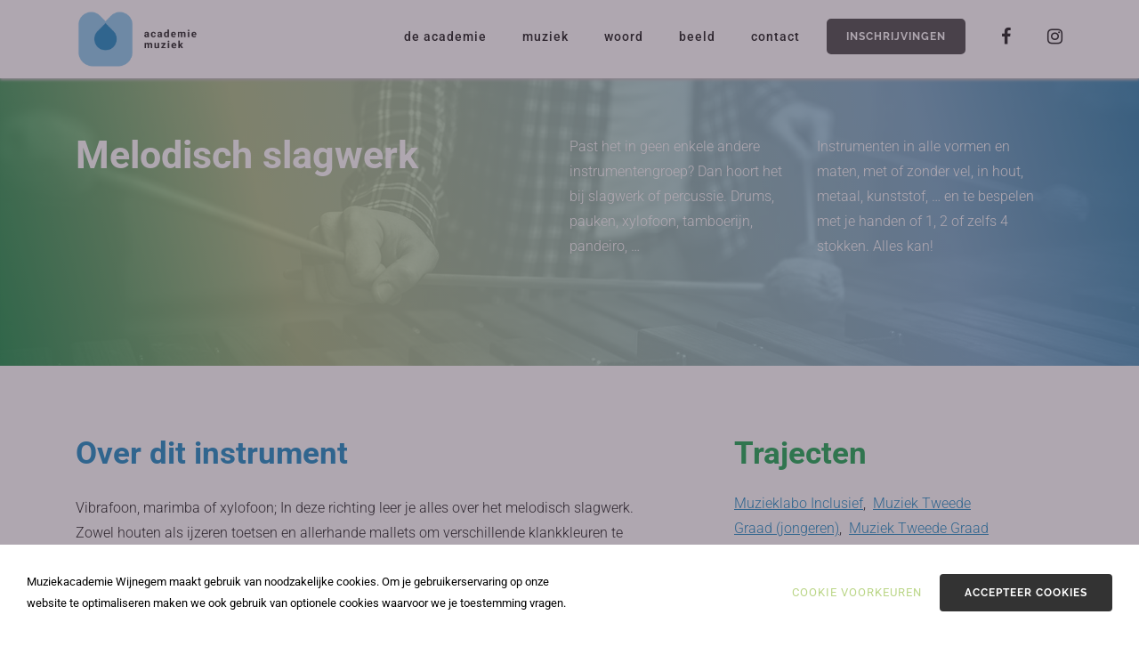

--- FILE ---
content_type: text/html; charset=UTF-8
request_url: https://www.academiewijnegem.be/muziektrajecten/melodisch-slagwerk/?lid=4803
body_size: 8604
content:
<!DOCTYPE HTML><html lang="en"><head><META charset="utf-8"><TITLE>Melodisch slagwerk</TITLE><link rel="stylesheet" type="text/css" href="/swfiles/body/20250919135910.lay.3.min.css"  media="screen" /> <META NAME="keywords" CONTENT=""> <META NAME="description" CONTENT="">    <link  rel="shortcut icon" sizes="16x16 24x24 32x32 48x48 64x64" href="/favicon.ico"> <link  rel="icon" sizes="192x192" href="/apple-touch-icon-192x192-precomposed.png"> <link  rel="apple-touch-icon-precomposed" sizes="180x180" href="/apple-touch-icon-180x180-precomposed.png"> <link  rel="apple-touch-icon-precomposed" sizes="152x152" href="/apple-touch-icon-152x152-precomposed.png"> <link  rel="apple-touch-icon-precomposed" sizes="144x144" href="/apple-touch-icon-144x144-precomposed.png"> <link  rel="apple-touch-icon-precomposed" sizes="120x120" href="/apple-touch-icon-120x120-precomposed.png"> <link  rel="apple-touch-icon-precomposed" sizes="114x114" href="/apple-touch-icon-114x114-precomposed.png"> <link  rel="apple-touch-icon-precomposed" sizes="76x76" href="/apple-touch-icon-76x76-precomposed.png"> <link  rel="apple-touch-icon-precomposed" sizes="72x72" href="/apple-touch-icon-72x72-precomposed.png"> <link  rel="apple-touch-icon-precomposed" href="/apple-touch-icon-57x57-precomposed.png"> <meta name="msapplication-TileColor" content="#da532c"><meta name="msapplication-square70x70logo" content="/mstile-144x144.png"> <meta name="msapplication-square150x150logo" content="/mstile-270x270.png"> <meta name="msapplication-square310x310logo" content="/mstile-558x558.png"> <meta name="twitter:card" content="summary">
  <script type="text/javascript" src="//s1.sitemn.gr/jquery-latest.js"></script><script>(function(w,d,s,l,i){w[l]=w[l]||[];w[l].push({'gtm.start':new Date().getTime(),event:'gtm.js'});var f=d.getElementsByTagName(s)[0],j=d.createElement(s),dl=l!='dataLayer'?'&l='+l:'';j.async=true;j.src='https://www.googletagmanager.com/gtm.js?id='+i+dl;f.parentNode.insertBefore(j,f);})(window,document,'script','dataLayer','GTM-PF3SPQW');</script>  <meta http-equiv="X-UA-Compatible" content="IE=edge,chrome=1"><meta name="viewport" content="width=device-width, initial-scale=1.0"/><script src="/swfiles/body/jquery.prettyPhoto.js" type="text/javascript" charset="utf-8"></script><script type="text/javascript" src="/swfiles/body/sw.js"></script><!--[if lt IE 9]>
  <script  src="https://oss.maxcdn.com/html5shiv/3.7.2/html5shiv.min.js"></script>
  <script  src="https://oss.maxcdn.com/respond/1.4.2/respond.min.js"></script>
<![endif]--><script src="//s1.sitemn.gr/users/lib/bootstrap/v4a4/tether.min.js"></script><script src="//s1.sitemn.gr/users/lib/bootstrap/v4a4/bootstrap.min.js"></script> <script src="//s1.sitemn.gr/users/lib/jQuery-Stickem/jquery.stickem.js" type="text/javascript"></script><link rel="preload" href="//s1.sitemn.gr/users/lib/font-awesome/fonts/fontawesome-webfont.woff2?v=4.7.0" as="font" type="font/woff2" crossorigin> <script src='//s1.sitemn.gr/users/lib/Loaders/loaders.css.js'></script><script src='//s1.sitemn.gr/users/lib/HoverIntent/hoverIntent.js' type='text/javascript'></script><script src='//s1.sitemn.gr/users/lib/Superfish/superfish.js' type='text/javascript'></script> <script src='//s1.sitemn.gr/users/lib/Active Pages/jquery.active-pages.js' type='text/javascript'></script> <link rel="preload" href="//s1.sitemn.gr/users/lib/Ion Icons/ionicons.ttf?v=2.0.0" as="font" type="font/ttf" crossorigin> <script>window.SMMapsInit = function(){};</script><script src="//maps.googleapis.com/maps/api/js?libraries=geometry,marker&key=[::GOOGLEMAPKEY::]&callback=SMMapsInit" type="text/javascript"></script><script src="//s1.sitemn.gr/users/lib/SM_Modal/SM_Modal.min.js"></script><script src="//s1.sitemn.gr/users/lib/SM_CookieModal/SM_CookieModal.min.js"></script><script type="text/javascript" src="/swfiles/body/lay.3.20250626165116.js"></script><script src='//s1.sitemn.gr/users/lib/Hoverdir/jquery.hoverdir.js' type='text/javascript'></script><script src='//s1.sitemn.gr/users/lib/Masonry/isotope.pkgd.min.js' type='text/javascript'></script><script src='//s1.sitemn.gr/users/lib/Masonry/masonry.pkgd.min.js' type='text/javascript'></script><script type="text/javascript" src="//s1.sitemn.gr/users/lib/Masonry/imagesloaded.pkgd.min.js"></script><script type="text/javascript" src="//s1.sitemn.gr/users/lib/Masonry/packery-mode.pkgd.min.js"></script><script src="//www.google.com/recaptcha/api.js?onload=onloadCallback&render=explicit" async defer></script><script src='//s1.sitemn.gr/users/lib/Bootstrap-Datepicker/bootstrap-datepicker.min.js' type='text/javascript'></script><script type="text/javascript">
var sw_var_lid = 1;
var sw_var_pid = 9;
var cleanHOST = window.location.hostname;
var cleanURL_path = "/";
var sw_var_detailpname = "Melodisch slagwerk";
var sw_var_detaillist = [];
</script><script type="text/javascript"  src="/swfiles/html/menu_1.js"></script><script type="text/javascript"  src="/swfiles/html/setup.js"></script><script async src="https://www.googletagmanager.com/gtag/js?id=G-37W20Z1ZD2"></script><script type="text/javascript">
window.dataLayer = window.dataLayer || [];
function gtag(){dataLayer.push(arguments);}
gtag('js', new Date());
gtag('config', 'G-37W20Z1ZD2');
</script><script type="text/javascript" src="/swfiles/includes/pagecomps_1.js"></script> <link rel="stylesheet" type="text/css" href="/swfiles/body/20250919135911.page.1.9.min.css" media="screen" /></head><body><noscript><iframe src="https://www.googletagmanager.com/ns.html?id=GTM-PF3SPQW" height="0" width="0" style="display:none;visibility:hidden"></iframe></noscript><header class="s-header-wrap"><div class="s-headermenu7 navbar-fixed-top s-sticky"><div class="container"><div class="s-logoalign [:CODE:1:]"><a href="/muziek"><img src="/swfiles/body/logo_muziek.png" class="sw-logo-img"/></a></div><div class="pull-right" id="mobile-menu-trigger7"><i class='mmicon-5'></i></div><nav class="s-navmenu "><ul class="sf-menu" id="nav-menu7"> <li><a  href="/" target="_self">De academie</a></li><li><a  href="/muziek/" target="_self">Muziek</a></li><li><a  href="/woord/" target="_self">Woord</a></li><li><a  href="/beeld/" target="_self">Beeld</a></li><li><a  href="/contact/" target="_self">Contact</a></li> <a class="inschrijfbutton" href="https://www.academiewijnegem.be/inschrijvingen/">Inschrijvingen</a><li id="one"><a href="https://www.facebook.com/academiewijnegem/" target="_blank"><i class="fa fa-facebook" id="social-menu"></i></a></li><li id="one"><a href="https://www.instagram.com/academiewijnegem/" target="_blank"><i class="fa fa-instagram" id="social-menu"></i></a></li><div id="social-mobile-banner"><h6>Volg ons:</h6><a href="https://www.facebook.com/academiewijnegem/" target="_blank" id="social-menu-mobile"><i class="fa fa-facebook" id="social-menu-mobile"></i></a><a href="https://www.instagram.com/academiewijnegem/" target="_blank" id="social-menu-mobile"><i class="fa fa-instagram" id="social-menu-mobile"></i></a></div></div></div></ul><div class="clearfix"></div></nav><div class="clearfix"></div></div></div></header><div class="loader25"><div class="loader-inner ball-pulse"></div></div><main id="sw_content"> <article id="scomp214" class="s-comp16"><div class="s-detail-banner"><div class="container-fluid s-col-bleed"><div class="row"><div class="col-lg-12"><div class="s-img-bg" style="background-image: url(/swfiles/files/academie_marimba.jpg?nc=1685454888);"> <div class="container" id="header-container"><div class="col-md-12"><div class="col-md-6"><div class="row"><div class="s-title-h1"><h1>Melodisch slagwerk</h1></div></div></div><div class="col-md-6"><div class="row"><div class="col-md-6"><div class="s-text-beh"><p class="s-text">Past het in geen enkele andere instrumentengroep? Dan hoort het bij slagwerk of percussie. Drums, pauken, xylofoon, tamboerijn, pandeiro, …</p></div></div><div class="col-md-6"><div class="s-text-beh"><p class="s-text">Instrumenten in alle vormen en maten, met of zonder vel, in hout, metaal, kunststof, … en te bespelen met je handen of 1, 2 of zelfs 4 stokken. Alles kan!</p></div></div></div></div></div></div></div></div></div></div></div><div class="container"><div class="s-detail-header"><div class="row"><div class="col-md-12"><div class="col-md-8"><div class="row"><div class="s-title-beh"><h2 class="s-title-h2">Over dit instrument</h2></div><div class="s-text-beh"><div class="s-text">Vibrafoon, marimba of xylofoon; In deze richting leer je alles over het melodisch slagwerk. Zowel houten als ijzeren toetsen en allerhande mallets om verschillende klankkleuren te krijgen. Je leert beroemde orkesttrekken meespelen of zelf eigen melodieën improviseren. Alles wat je hier leert ga je daarna ook toepassen in de lessen samenspel. Melodisch slagwerk bieden we aan in onze klassieke afdeling. <br><br>Als je start met een instrument, dan begin je in de tweede graad met een uur instrumentles en twee uur muziekpraktijk. Voor muziekpraktijk bieden we lessen aan in verschillende vestigingsplaatsen en we hebben aparte groepen voor jongeren 8-11, 12-15 en volwassenen. Meer info via 'trajecten' onder tweede graad. <br><br>Heb je al ervaring met een ander instrument of een muzikale achtergrond? Dan kan je contact opnemen met een van onze secretariaten om de mogelijkheden te bespreken. Wij helpen je graag verder om jouw muzikale talenten verder te ontwikkelen. <br></div></div><div class="s-plugin-beh"><div class="s-plugin"><iframe width="560" height="315" src="https://www.youtube.com/embed/GOdoLNZ_Y2s" title="YouTube video player" frameborder="0" allow="accelerometer; autoplay; clipboard-write; encrypted-media; gyroscope; picture-in-picture" allowfullscreen></iframe></div></div></div></div><div class="col-md-4" id="zijbalk"><div class="row"><div class="s-title-beh"><h2 class="s-title-h2-2">Trajecten</h2><div class="s-text"><a href="/muziektrajecten/muzieklabo-inclusief/?lid=4449">Muzieklabo Inclusief</a>,  <a href="/muziektrajecten/muziek-tweede-graad-jongeren/?lid=4449">Muziek Tweede Graad (jongeren)</a>,  <a href="/muziektrajecten/muziek-tweede-graad-volwassenen---klassiek/?lid=4449">Muziek Tweede Graad (volwassenen - klassiek)</a>,  <a href="/muziektrajecten/muziek-derde-graad-jongeren---klassiek/?lid=4449">Muziek Derde Graad (jongeren - klassiek)</a>,  <a href="/muziektrajecten/muziek-derde-graad-jongeren---muziek-schrijven/?lid=4449">Muziek Derde Graad (jongeren - muziek schrijven)</a>,  <a href="/muziektrajecten/muziek-derde-graad-volwassenen---klassiek/?lid=4449">Muziek Derde Graad (volwassenen - klassiek)</a>,  <a href="/muziektrajecten/muziek-derde-graad-volwassenen---muziek-schrijven/?lid=4449">Muziek Derde Graad (volwassenen - muziek schrijven)</a>,  <a href="/muziektrajecten/muziek-vierde-graad-jongeren---klassiek/?lid=4449">Muziek Vierde Graad (jongeren - klassiek)</a>,  <a href="/muziektrajecten/muziek-vierde-graad-volwassenen---klassiek/?lid=4449">Muziek Vierde Graad (volwassenen - klassiek)</a>,  <a href="/muziektrajecten/muziek-vierde-graad-opera--muziektheater/?lid=4449">Muziek Vierde Graad (Opera / Muziektheater)</a>,  <a href="/muziektrajecten/muziek-derde-graad-operamuziektheater/?lid=4449">Muziek Derde Graad (Opera / Muziektheater)</a>,  <a href="/muziektrajecten/specialisatie-instrumentstudie/?lid=4449">Specialisatie (Instrumentstudie)</a>,  </div></div></div></div></div><div class="clearfix"></div></div></div><div class="clearfix"></div></div><div class="s-detail-traj" style="display:none"><div class="container"><div class="row"></div></div></div><div class="s-detail-kal" style="display:none"><div class="container"><div class="row"><div class="banner-kalender"><div class="container"><div class="row"><div class="col-md-12"><h2 id="lestitle-instrumenten">Lesrooster</h2><div class="s-text"> Dit instrument wordt in Wijnegem, Schilde of Zoersel gegeven. Vraag ons gerust wanneer er nog vrije momenten zijn.</div></div></div></div></div></div></div></div><div class="s-gerelateerd"><div class="container"><div class="row"><div class="col-md-12"><div class="s-title-h3"><h3>Maar misschien interesseert dit je ook…</h3></div></div><div class="col-md-12"><div class="row"> <div class="col-md-4" id="traject-item"><article class="portfolio-item " data-categories=""><a class="portfolio-link" href="/muziektrajecten/ritmisch-slagwerk/?lid=4450" target="_self"><div class="portfolio-whitespace"><div class="portfolio-bg" style="background-image: url('/swfiles/files/academie_drums.jpg')"><div class="portfolio-desc " ><div class="s-title-h1"><h1>Drums / Slagwerk</h1></div></div></div></div></a></article></div><div class="col-md-4" id="traject-item"><article class="portfolio-item " data-categories=""><a class="portfolio-link" href="/muziektrajecten/trombone/?lid=4450" target="_self"><div class="portfolio-whitespace"><div class="portfolio-bg" style="background-image: url('/swfiles/files/academie_trombone.jpg')"><div class="portfolio-desc " ><div class="s-title-h1"><h1>Trombone</h1></div></div></div></div></a></article></div><div class="col-md-4" id="traject-item"><article class="portfolio-item " data-categories=""><a class="portfolio-link" href="/muziektrajecten/klarinet/?lid=4450" target="_self"><div class="portfolio-whitespace"><div class="portfolio-bg" style="background-image: url('/swfiles/files/academie_klarinet.jpg')"><div class="portfolio-desc " ><div class="s-title-h1"><h1>Klarinet</h1></div></div></div></div></a></article></div></div></div></div></div></div></article><div class="s-detail-form"><div class="container"><div class="row"><div class="col-md-12"><div class="row"><div class="col-md-6"><div class="s-title-h3" style="color:#007BBB"> Meer info?</div><div class="s-text"> Loop je warm voor deze opleiding? Vul dan het formulier in. Zo kunnen we je contacteren van zodra de inschrijvingen terug starten voor volgend schooljaar! Meer informatie over het inschrijvingsgeld vind je op de <a href="https://www.academiewijnegem.be/inschrijvingen/" class="sw_link" id="tagbtn_73">inschrijvingspagina</a>. Tot snel!</div></div><div class="col-md-6"><div><form id="custom_form214" class="s-form" role="form" method="post" enctype="multipart/form-data"><div class="imp-hidden-fields"><input name="txtEmailAddress" type="hidden" id="txtEmailAddress" value="info@academiewijnegem.be"><input name="emailName" type="hidden" id="emailName" value="Mail van muziekacademie.be"><input name="addCC" type="hidden" id="addCC" value=""><input name="addBCC" type="hidden" id="addBCC" value=""><input name="subjectMail" type="hidden" id="subjectMail" value="Aanvraag inschrijving muziektraject"><input name="nameMail" type="hidden" id="nameMail" value="Aanvraag inschrijving muziektraject"><input name="mailTitle" type="hidden" id="mailTitle" value="Aanvraag inschrijving muziektraject"><input name="showReply" type="hidden" id="showReply" value="show"><input name="showUrl" type="hidden" id="showUrl" value="show"><input name="colorBackground" type="hidden" id="colorBackground" value="007BBB"><input name="colorFont" type="hidden" id="colorFont" value="FFFFFF"><input name="txtPostedFrom" type="hidden" id="txtPostedFrom" value=""></div><div class="row clearfix"><div class="col-md-6"><div><div class="form-group"><div class="s-label-beh"><label class="control-label" for="input209">Naam *</label></div><input type="hidden" name="inputlabel209" value="Naam"><input type="text" class="form-control" id="input209" name="input209" required></div></div></div><div class="col-md-6"><div><div class="form-group"><div class="s-label-beh"><label class="control-label" for="input210">Voornaam *</label></div><input type="hidden" name="inputlabel210" value="Voornaam"><input type="text" class="form-control" id="input210" name="input210" required></div></div></div><div class="col-md-6"><div><div class="form-group"><div class="s-label-beh"><label class="control-label" for="input211">Leeftijd</label></div><input type="hidden" name="inputlabel211" value="Leeftijd"><input type="text" class="form-control" id="input211" name="input211"></div></div></div><div class="col-md-6"><div><div class="form-group"><div class="s-label-beh"><label class="control-label" for="txtEmail">Email *</label></div><input type="email" class="form-control" id="txtEmail" name="txtEmail" required></div></div></div><div class="col-md-12"><div><div class="s-btn-beh [:CODE:9:]" [:CODE:10:]><button type="submit" class="s-btn submitBtn" style="background-color:#009B3D;">Verzenden</button></div></div></div></div><input type="hidden" name="info_post"><div class="s-result-beh"><div class="sw-result-easyform" id="result_214"></div></div></form></div></div></div><script>  
                $('document').ready(function() {
                    /*--- Check if form is set correctly---*/
                    
                    var error_msg = "";
                    
                    if ($('#custom_form214 #txtEmail').length != 1) {
                        error_msg += "Email input is not set correctly.<br>";
                    }
                    if ($('#custom_form214 button.submitBtn').length != 1) {
                        error_msg += "Submit Button is not set correctly.<br>";
                    }
                    
                    if(error_msg != ""){
                        $('#custom_form214').css({
                            "opacity": "0.25",
                            " pointer-events": "none"
                        });
                        $('#scomp214').prepend('<p style="position:relative;font-size:21px;top:0;width:100%;text-align:center;margin:30px 0;">' + error_msg + 'Read instructions in component.</p>');
                    }
                  
                  
                  
                    /*--- Set form elements correct for send function ---*/
                    $('#custom_form214 input[name^="inputlabel"]').each(function() {
                        if ($.trim($(this).attr('value')) == "") {
                            if ($.trim($(this).parent().find('input.form-control').attr('placeholder')) != "") {
                                $(this).attr('value', $(this).parent().find('input.form-control').attr('placeholder'));
                            } else {
                                $(this).attr('value', $(this).parent().find('input.form-control').attr('name'));
                            }
                        }
                    });
                    $('#custom_form214 input[name^="textarealabel"]').each(function() {
                        if ($.trim($(this).attr('value')) == "") {
                            if ($.trim($(this).parent().find('textarea.form-control').attr('placeholder')) != "") {
                                $(this).attr('value', $(this).parent().find('textarea.form-control').attr('placeholder'));
                            } else {
                                $(this).attr('value', $(this).parent().find('textarea.form-control').attr('name'));
                            }
                        }
                    });
                    var ri =0;
                    var ci =0;
                    $('#custom_form214 .s-radios-beh').each(function() {
                      $(this).find('input[type="radio"]').each(function(){
                         $(this).attr('name','radios'+ri);
                      });
                      ri++;
                    });
                    $('#custom_form214 .s-checkbox-beh').each(function() {
                      $(this).find('input[type="checkbox"]').each(function(){
                         $(this).attr('name','checkbox'+ci+'[]');
                      });
                      ci++;
                    });
                    $('#custom_form214 .s-radios-beh > label:first-child > input[type="radio"], #custom_form214 .s-radios-beh > .radio:first-child input[type="radio"]').attr('checked', true);
                    $('#custom_form214 input[name="txtPostedFrom"]').val(window.location.href);
                    
                  
                  
                  
                  
                  
                    /*--- Send form ---*/    
                    $("#custom_form214").submit(function(event) {
                        event.preventDefault();
                        var form = $(this);
                        var curInputs = form.find("input[type='text'],input[type='email'],input[type='number'],input[type='radio'],input[type='email'],input[type='checkbox']"),
                            isValid = true;
                  
                        for(var i=0; i<curInputs.length; i++){
                            if (!curInputs[i].validity.valid){
                                isValid = false;
                                $(curInputs[i]).closest(".form-group").addClass("has-error").removeClass("has-success");
                            }
                            else{
                              if($(curInputs[i]).closest(".form-group").hasClass("has-error"))
                                $(curInputs[i]).closest(".form-group").removeClass("has-error").addClass('has-success');
                            }
                        }
                        if (isValid){
                            
                            //check if filesize is under max
                            if($('#custom_form214 input[type="file"]').length != 0){
                              var maxSize = $('#fileSize').val();
                              var fileSize = 0 ;
                              $('#custom_form214 input[type="file"]').each(function() {
                                var files = $(this)[0].files;
                                for (var i = 0; i <files.length; i++) {                                   fileSize += files[i].size;                                    }                               }); if(fileSize> maxSize){
                                $('#custom_form214 input[type="file"]').closest(".form-group").addClass("has-error").removeClass("has-success");
                                $('#custom_form214 input[type="file"] + .sm-file-control').attr('data-upload','Exceeded file limit');
                                return false;
                              }
                              else{
                                $('#custom_form214 input[type="file"]').closest(".form-group").removeClass("has-error").addClass("has-success");
                              }
                            }
                            
                            var email = $('#custom_form214 #txtEmail').val();
                            var filter = /^([a-zA-Z0-9_\.\-])+\@(([a-zA-Z0-9\-])+\.)+([a-zA-Z0-9]{2,4})+$/;
                            if (!filter.test(email)) {
                              $("#custom_form214 #result_214").html('Please provide a valid email address');
                              $('#custom_form214 #txtEmail').focus();
                              e.preventDefault();
                              return false;
                            }
                            var redirect_url = '';
                            if ($('#captcha214').length != 0) {
                                var v = grecaptcha.getResponse(captcha214);
                            } else {
                                var v = 'no grecap';
                            }      
                            if ((v.length != 0) || (v == 'no grecap')) {
                              
                               $.ajax({
                                  // Your server script to process the upload
                                  url: '/swfiles/lib/htmlform.php',
                                  type: 'POST',
                          
                                  // Form data
                                  data: new FormData($(this)[0]),
                          
                                  // Tell jQuery not to process data or worry about content-type
                                  // You *must* include these options!
                                  cache: false,
                                  contentType: false,
                                  processData: false,
                          
                                  // Custom XMLHttpRequest
                                  xhr: function() {
                                      var myXhr = $.ajaxSettings.xhr();
                                      var oldHtml = $('#custom_form214 button[type="submit"]').html();
                                      if (myXhr.upload) {
                                          // For handling the progress of the upload
                                          myXhr.upload.addEventListener('progress', function(e) {
                                              if (e.lengthComputable) {
                                                $('#custom_form214 button[type="submit"]:before').css("opacity", '0.25');
                                                var percentComplete = e.loaded / e.total;
                                                percentComplete = parseInt(percentComplete * 100);
                                                $('#custom_form214 button[type="submit"]:before').css("width", percentComplete + '%');
                                                $('#custom_form214 button[type="submit"]').html(percentComplete + '%');
                                                if (percentComplete === 100) {
                                                  $('#custom_form214 button[type="submit"]').html(oldHtml);
                                                  $('#custom_form214 button[type="submit"]:before').css("opacity", '0');
                                                }
                                              }
                                          } , false);
                                      }
                                      return myXhr;
                                  },
                              }).done(function(data){
                                  if (data == 'done') {
                                      $("#custom_form214 #result_214").html("Bedankt! We nemen snel contact met jou op!");
                                      $('#custom_form214 input[name="info_post"]').val('');
                                      $('#custom_form214 .row input.form-control, #custom_form214 .row textarea').each(function() {
                                          $(this).val('');
                                      });
                                      if (redirect_url != "") {
                                          window.location.replace(redirect_url);
                                      }
                                  } else {
                                      $("#custom_form214 #result_214").html(data);
                                      $('#custom_form214 input[name="info_post"]').val('');
                                  }
                              });
                              
                            } else {
                                $("#custom_form214 #result_214").html('ReCaptcha not set.');
                                $('#custom_form214 input[name="info_post"]').val('');
                            }
                        }
                    });  
                });
               </script></div></div></div></div><div class="sw_itemspace"></div></main><div class="s-footer22 s-footer-map" data-color="" data-json=''><div class="container"><div class="row"> <div class="col-md-6 col-lg-5"><div class="s-footcont"><div class="row"><div class="col-md-12"><div class="s-img-beh"><img class="s-img" src="/swfiles/body/logo-web_46.png?nc=1553263641" title="" alt=""/></div></div><div class="clearfix"></div></div></div></div><div class="col-md-6 col-lg-3"><div class="s-footcont"><div class="row"><div class="col-md-12"><div class="s-h4-beh"><h4>Locaties</h4></div></div><div class="col-md-12"><div class="s-text-beh"><div class="s-text">Bergenstraat 2<br>2110 Wijnegem</div></div></div><div class="col-md-12"><div class="s-text-beh"><div class="s-text">Schoolstraat 44<br>2970 Schilde</div></div></div><div class="col-md-12"><div class="s-text-beh"><div class="s-text">Turnhoutsebaan 204<br>2970 Schilde</div></div></div><div class="col-md-12"><div class="s-text-beh"><div class="s-text">Achterstraat 20 <br>2980 St. Antonius - Zoersel</div></div></div><div class="clearfix"></div></div></div></div><div class="col-md-6 col-lg-2"><div class="s-footcont"><div class="row"><div class="col-md-12"><div class="s-h4-beh"><h4>Richtingen</h4></div></div><div class="col-md-12"><div class="s-link-beh"><a href="/muziek/" target="_self" class="sw_alink"><div class="s-link">Muziek</div></a></div></div><div class="col-md-12"><div class="s-link-beh"><a href="/woord/" target="_self" class="sw_alink"><div class="s-link">Woord</div></a></div></div><div class="col-md-12"><div class="s-link-beh"><a href="/beeld/" target="_self" class="sw_alink"><div class="s-link">Beeld</div></a></div></div><div class="col-md-12"><div class="s-link-beh"><a href="https://www.sitemn.gr/Academie_WSZ/muziek/klavertje/?lid=145" target="_self" class="sw_alink"><div class="s-link">Klavertje</div></a></div></div><div class="col-md-12"><div class="s-link-beh"><a href="https://www.sitemn.gr/Academie_WSZ/muziek/muzieklabo-inclusief/?lid=145" target="_self" class="sw_alink"><div class="s-link">Muzieklabo Inclusief</div></a></div></div><div class="clearfix"></div></div></div></div><div class="col-md-6 col-lg-2"><div class="s-footcont"><div class="row"><div class="col-md-12"><div class="s-h4-beh"><h4>Informatie</h4></div></div><div class="col-md-12"><div class="s-link-beh"><a href="/inschrijvingen/" target="_self" class="sw_alink"><div class="s-link">Inschrijvingen</div></a></div></div><div class="col-md-12"><div class="s-link-beh"><a href="/nieuws/" target="_self" class="sw_alink"><div class="s-link">Nieuws</div></a></div></div><div class="col-md-12"><div class="s-link-beh"><a href="/artistiek-pedagogisch-project/" target="_self" class="sw_alink"><div class="s-link">Pedagogisch project</div></a></div></div><div class="col-md-12"><div class="s-link-beh"><a href="/instrumentenfonds/" target="_self" class="sw_alink"><div class="s-link">Instrumentenfonds</div></a></div></div><div class="col-md-12"><div class="s-link-beh"><a href="/swfiles/files/academiereglement-23-24docx---Google-Documenten.pdf" target="_blank" class="sw_alink"><div class="s-link">Academiereglement</div></a></div></div><div class="col-md-12"><div class="s-link-beh"><a href="/privacyverklaring/" target="_self" class="sw_alink"><div class="s-link">Privacyverklaring</div></a></div></div><div class="col-md-12"><div class="s-link-beh"><a href="/contact/" target="_self" class="sw_alink"><div class="s-link">Contact</div></a></div></div><div class="clearfix"></div></div></div></div> <div class="clearfix"></div></div></div></div><div id="s-credit-bar24" class=""><div class="container"><div class="row"><div class="col-md-12"><ul class="item-list"> <li><p><p>©2019 Academie Wijnegem - Schilde - Zoersel    — <a class="sw_alink" href="https://www.demaanstekerij.be/" target="_blank">in brand gezet door de maanstekerij</a></p></p></li></ul></div><div class="clearfix"></div></div></div></div><div id="s-cookie__modal43" class="s-cookie__modal43"> <div class="s-modal" role="dialog" data-sm-modal data-cookie-groups-object='{     "group": [         {             "label": "Strikt noodzakelijke cookies",             "description": "Deze cookies zijn noodzakelijk om de website goed te laten functioneren. Bijgevolg kunnen ze ook niet uitgeschakeld worden. Ze worden enkel gebruikt in situaties waarin jij een actie onderneemt (bv. een formulier invullen, aanmelden, privacyvoorkeuren aanpassen, ...). Je kan deze cookies via de instellingen van de browser uitschakelen, maar dan zullen sommige onderdelen op de website niet werken. Deze cookies verzamelen geen persoonlijke, identificeerbare informatie.",             "variable": "privacy_cookie_1",             "gtm_consent": [                 ""             ]         },         {             "label": "Statistische cookies",             "description": "Deze staan ook wel bekend als \"performance cookies\". Deze cookies verzamelen informatie over hoe bezoekers de website gebruiken. Deze info kan niet worden ingezet om jou te identificeren. Alles wordt geanonimiseerd en geaggregeerd. De enige doelstelling van deze cookies is het verbeteren van de functionaliteiten op de website. Dit omvat ook externe analytische services die enkel toegankelijk zijn voor de beheerder van de website.",             "variable": "privacy_cookie_3",             "gtm_consent": [                 ""             ]         },         {             "label": "Marketing cookies",             "description": "Deze cookies analyseren jouw online activiteit om adverteerders te helpen relevantere informatie te tonen. Dit kan ook betekenen dat advertenties slechts een beperkt aantal keren getoond worden. Deze cookies kunnen die informatie delen met andere organisaties of adverteerders. Deze blijvende cookies zijn bijna altijd eigendom van een derde partij.",             "variable": "privacy_cookie_4",             "gtm_consent": [                 ""             ]         }     ] }'> <div class="s-modal__header" data-sm-modal-header><img class="s-logo" src="/swfiles/files/logo.svg?nc=1769088262" alt="[:swvar:ufile:12:description:]"><div class="s-title">Cookie voorkeuren</div></div><div class="s-modal__content" data-sm-modal-content><div class="s-text"><span>Wanneer u een website bezoekt, kan deze informatie in uw browser opslaan of eruit ophalen, meestal in de vorm van cookies. Deze informatie kan over u zijn, over uw voorkeuren of over uw apparaat en kan worden gebruikt om ervoor te zorgen dat de website naar verwachting werkt. De informatie identificeert u niet direct, maar het zorgt ervoor dat u een beter op u toegesneden ervaring van de website heeft. U kunt ervoor kiezen om sommige soorten cookies te blokkeren. Klik op de verschillende categorieën voor meer informatie en om de standaardinstellingen te wijzigen. Bedenkt u echter wel dat als u sommige soorten cookies blokkeert, uw ervaring van de website en de diensten die we aanbieden wellicht negatief wordt beïnvloed. Heeft u de cookies geaccepteerd, maar wil u dit ongedaan maken dan heeft u de keuze om via de instellingen van de webbrowser de cookies te wissen en zo bepaalde cookies uit te schakelen bij het opnieuw bezoeken van de website.</span></div><div class="s-group__list" data-sm-cookie-groups></div><div class="s-action__list"><div class="s-decline__btn sw_alink s-link" data-sm-cookie-decline>Enkel strikt noodzakelijk</div><div class="s-save__btn s-btn" data-sm-cookie-accept>Voorkeuren opslaan</div></div></div></div>  <div class="s-banner" role="dialog" data-sm-cookie-banner> <div class="s-text"><span>Muziekacademie Wijnegem maakt gebruik van noodzakelijke cookies. Om je gebruikerservaring op onze website te optimaliseren maken we ook gebruik van optionele cookies waarvoor we je toestemming vragen.</span></div><div class="s-action__list"><div class="s-settings__btn sw_alink s-link" data-sm-cookie-settings>Cookie voorkeuren</div><div class="s-accept__btn s-btn" data-sm-cookie-accept-all>Accepteer cookies</div></div></div></div><div class="s-laycomp47"><div class="s-comp-grid"><div class="block-24" style="order:0"><div class="s-text smC12339SmSn1p3T2-style"> ©2024 Academie Wijnegem - Schilde - Zoersel</div></div><div class="block-25" style="order:1"><div><a class="s-link smC12339SmSn1p3T3-style" href="https://www.demaanstekerij.be/" target="_blank"> in brand gezet door de maanstekerij</a></div></div></div></div></body></html>

--- FILE ---
content_type: text/css
request_url: https://www.academiewijnegem.be/swfiles/body/20250919135911.page.1.9.min.css
body_size: 10546
content:
.s-detail-form{display:none!important}.s-comp12 .s-title-h3 h3{padding-bottom:30px}.s-comp12 .s-text-beh{padding-bottom:50px}.s-comp12 .s-plugin-beh{padding-bottom:50px}.s-comp12 .s-link-beh{padding-bottom:50px}#linkrel{float:left;padding-right:5px}.s-detail-form{padding-top:100px;padding-bottom:70px}.s-detail-form .s-title-h3{color:#007bbb;font-size:30px;font-weight:700;padding-bottom:30px}.s-detail-form .s-text{padding-right:40px}#input209,#input210,#input211,#txtEmail{border:2px solid #edeeef}.control-label{font-size:15px;color:#000;font-weight:500}.s-detail-form .s-btn{background-color:#009b3d;border:0;color:#fff;width:100%;margin-top:10px;margin-bottom:10px}.s-detail-form .s-btn:hover{background-color:#00772f}#lestitle-muziek{color:#009b3d;padding-bottom:30px}.s-comp12 .kalender .col-kal{width:13.3%;float:left}#header-container .s-title-h1 h1{color:#fff}#header-container{z-index:2;position:relative}.s-comp12 .s-img-bg:before{position:absolute;content:"";z-index:1;width:100%;height:100%;background-image:url(https://sitemn.gr/Academie_WSZ/swfiles/body/muziek.svg);background-size:cover;opacity:.8}@media only screen and (max-width:769px){#header-container .s-title-h1 h1{font-size:30px;padding-bottom:20px}.s-comp12 .kalender .col-kal{width:12.5%;float:left}}@media only screen and (max-width:480px){#header-container .s-title-h1 h1{font-size:30px;padding-bottom:20px}.s-comp12 .kalender .col-kal{width:100%;float:left;padding-bottom:30px}}.s-comp12 .s-detail-header .s-info{list-style:none;padding:0}.s-comp12 .s-detail-banner .s-img-bg{background-position:center center;background-repeat:no-repeat}.s-comp12 .s-detail-cont .s-control-nav{position:relative}.s-comp12 .s-detail-cont .s-control-nav .s-prev,.s-comp12 .s-detail-cont .s-control-nav .s-next{position:absolute}.s-comp12 .s-detail-cont .s-control-nav .s-prev[href='#']{display:none}.s-comp12 .s-detail-cont .s-control-nav .s-next[href='#']{display:none}.s-comp12 .s-detail-cont h1{color:#828282}.s-comp12 .s-detail-cont .s-overview{display:inline-block}.s-comp12 .s-detail-cont .s-overview-beh{text-align:center}.s-comp12 .s-detail-cont .s-control-nav .s-nav-link{text-decoration:none}.s-comp12 .s-detail-cont .s-control-nav{padding:30px 0 0 0}.s-comp12 .s-detail-cont .s-control-nav .s-next{top:auto;bottom:auto;left:auto;right:0}.s-comp12 .s-detail-cont .s-control-nav .s-prev{top:auto;bottom:auto;left:0;right:auto}.s-comp12 .s-detail-cont .s-ytplayer{width:100%}.s-comp12 .s-detail-banner .s-img-bg{height:340px}.s-comp12 .s-detail-banner .s-img-bg{padding:0 0 0 0}.s-comp12 .s-detail-banner .s-img-bg{background-size:cover;-webkit-background-size:cover;-moz-background-size:cover;-o-background-size:cover}.s-comp12 .s-detail-cont{padding:80px 0 0 0}.s-comp12 .s-detail-header{padding:80px 0 50px 0}.s-comp12 .s-detail-header h1{font-size:40px}.s-comp12 .s-detail-header h1{color:#fff}.s-comp12 .s-detail-header .s-info{margin:10px 0 10px 0}.s-comp12 .s-detail-header .s-info .s-item{padding:0 20px 0 0}.s-comp12 .s-detail-header .s-info .s-item{display:inline-block}#header-container{padding:80px 0 80px 0}#header-container .s-text{color:#fff}#header-container .s-text{padding:0 20px 0 0}.s-comp12 .s-detail-header .s-title-h2{padding:0 0 20px 0}.s-comp12 .s-detail-header .s-title-h2-2{color:#009b3d}.s-comp12 .s-detail-header .s-title-h2-2{padding:0 0 15px 0}.s-comp12 .s-detail-header .s-text{padding:0 80px 0 0}.s-comp12 .s-detail-kal{background-color:#fafafa}.s-comp12 .s-detail-kal{margin:0 0 0 0}.s-comp12 .s-detail-kal{padding:80px 0 80px 0}.s-comp12 .banner-kalender .s-title-h2{font-size:40px}.s-comp12 .banner-kalender .s-title-h2{color:#009b3d}.s-comp12 .banner-kalender .s-title-h2{padding:0 0 30px 0}.s-comp12 .kalender .col-kal{border-top:3px solid #000}.s-comp12 .kalender .col-kal{margin:0 5px 0 5px}.s-comp12 .kalender .col-kal{padding:0 0 0 0}.s-comp12 .kalender .col-kal .kalenderitem{background-color:#007bbb}.s-comp12 .kalender .col-kal .kalenderitem{-webkit-border-radius:10px 10px 10px 10px;border-radius:10px 10px 10px 10px}.s-comp12 .kalender .col-kal .kalenderitem{margin:9px 0 9px 0}.s-comp12 .kalender .col-kal .kalenderitem{padding:15px 11px 15px 11px}.s-comp12 .kalender .col-kal .s-text{font-size:12px}.s-comp12 .kalender .col-kal .s-text{color:#fff}.s-comp12 .kalender .col-kal .s-text{line-height:15px}.s-comp12 .kalender .col-kal .s-text-2{font-size:13px}.s-comp12 .kalender .col-kal .s-text-2{font-weight:500}.s-comp12 .kalender .col-kal .s-text-2{color:#fff}.s-comp12 .kalender .col-kal .s-title-beh{text-align:left}.s-comp12 .kalender .col-kal .s-title-beh{padding:5px 0 10px 0}.s-comp12 .kalender .col-kal .s-title-h5{font-weight:500}.s-comp12 .trajectblok{padding:30px 0 80px 0}.s-comp12 .trajectblok .s-title-h2{padding:0 0 30px 0}#trajectone,#trajecttwo,#trajecttree{text-align:center}#trajectone,#trajecttwo,#trajecttree{min-height:470px}#trajectone,#trajecttwo,#trajecttree{padding:20px 25px 40px 25px}#trajectone{-webkit-border-radius:10px 10px 10px 10px;border-radius:10px 10px 10px 10px}#trajectone{border:2px solid #d5ebf8}#trajecttwo{-webkit-border-radius:10px 10px 10px 10px;border-radius:10px 10px 10px 10px}#trajecttwo{border:2px solid #aad7f1}#trajecttree{-webkit-border-radius:10px 10px 10px 10px;border-radius:10px 10px 10px 10px}#trajecttree{border:2px solid #7ec3ea}.s-comp12 .trajectblok #trajectone .s-title-h3,.s-comp12 .trajectblok #trajecttwo .s-title-h3,.s-comp12 .trajectblok #trajecttree .s-title-h3{color:#bbd688}.s-comp12 .trajectblok #trajectone .s-title-h3,.s-comp12 .trajectblok #trajecttwo .s-title-h3,.s-comp12 .trajectblok #trajecttree .s-title-h3{padding:20px 0 40px 0}.s-comp12 .s-detail-form{padding:80px 0 40px 0}.s-comp12 .s-detail-form .s-title-h3{font-size:35px}.s-comp12 .s-detail-form .s-title-h3{font-weight:700}.s-comp12 .s-detail-form .s-title-h3{color:#007bbb}.s-comp12 .s-detail-form .s-title-h3{padding:0 0 35px 0}#lestitle{color:#009b3d}#lestitle{padding:0 0 30px 0}.s-comp12 .vrijetekst{padding:40px 0 60px 0}@media (min-width:1200px){#trajectone,#trajecttwo,#trajecttree{min-height:440px}#trajecttree{border:2px solid #7ec3ea}}@media (max-width:768px){.s-comp12 .s-detail-banner .s-img-bg{height:300px}.s-comp12 .s-detail-header{padding:80px 0 80px 0}#trajecttree{border:2px solid #7ec3ea}}@media (max-width:480px){.s-comp12 .s-detail-cont .s-control-nav .s-next{top:auto;bottom:auto;left:15auto;right:0}.s-comp12 .s-detail-cont .s-control-nav .s-prev{top:auto;bottom:auto;left:15px;right:auto}.s-comp12 .s-detail-banner .s-img-bg{min-height:500px}.s-comp12 .s-detail-banner .s-img-bg{padding:0 0 50px 0}.s-comp12 .s-detail-cont{padding:70px 0 0 0}.s-comp12 .s-detail-header{padding:50px 0 50px 0}.s-comp12 .s-detail-header h1{font-size:20px}#header-container{padding:30px 0 0 0}.s-comp12 .s-detail-header .s-title-h2{padding:0 0 10px 0}.s-comp12 .s-detail-header .s-title-h2-2{padding:50px 0 10px 0}.s-comp12 .s-detail-header .s-text{padding:0 20px 0 0}.s-comp12 .s-detail-kal{margin:25px 0 0 0}.s-comp12 .s-detail-kal{padding:50px 0 70px 0}.s-comp12 .banner-kalender .s-title-h2{font-size:30px}.s-comp12 .kalender .col-kal{border-top:2px solid #e3e3e3}.s-comp12 .kalender .col-kal{padding:0 0 20px 0}.s-comp12 .kalender .col-kal .s-title-beh{padding:5px 0 0 0}#trajecttree{border:2px solid #7ec3ea}.s-comp12 .s-detail-form{padding:50px 0 40px 0}.s-comp12 .s-detail-form .s-title-h3{font-size:25px}.s-comp12 .s-detail-form .s-title-h3{padding:0 20px 20px 0}}.s-detail-form #h3-instrumenten{color:#007bbb}.s-detail-form #s-btn-instrumenten{background-color:#009b3d}.s-detail-form #s-btn-instrumenten:hover{background-color:#00762e}.s-detail-form{padding-top:100px;padding-bottom:70px}.s-detail-form .s-title-h3{color:#007bbb;font-size:30px;font-weight:700;padding-bottom:30px}.s-detail-form .s-text{padding-right:40px}#input209,#input210,#input211,#txtEmail{border:2px solid #edeeef}.control-label{font-size:15px;color:#000;font-weight:500}.s-detail-form .s-btn{background-color:#009b3d;border:0;color:#fff;width:100%;margin-top:10px;margin-bottom:10px}.s-detail-form .s-btn:hover{background-color:#00772f}@media only screen and (max-width:769px){#header-container .s-title-h1 h1{font-size:30px;padding-bottom:20px}.s-comp16 .kalender .col-kal{width:12.5%;float:left}}@media only screen and (max-width:480px){#header-container .s-title-h1 h1{font-size:30px;padding-bottom:20px}.s-comp16 .kalender .col-kal{width:100%;float:left;padding-bottom:30px}.s-comp16 .portfolio-item{margin-top:15px}}.s-comp16 .portfolio-item .s-title-h1 h1{transition:all 0.4s ease-in-out}.s-comp16 .portfolio-item .portfolio-bg:before{transition:all 0.4s ease-in-out}.s-comp16 .s-gerelateerd{padding-top:30px;padding-bottom:30px}#lestitle-instrumenten{color:#009b3d;padding-bottom:30px}.s-comp16 .kalender .col-kal{width:13.3%;float:left}#header-container .s-title-h1 h1{color:#fff}#header-container{z-index:2;position:relative}.s-comp16 .s-img-bg:before{position:absolute;content:"";z-index:1;width:100%;height:100%;background-image:url(https://sitemn.gr/Academie_WSZ/swfiles/body/muziek.svg);background-size:cover;opacity:.8}.s-comp16 .s-detail-header .s-info{list-style:none;padding:0}.s-comp16 .s-detail-banner .s-img-bg{background-position:center center;background-repeat:no-repeat}.s-comp16 .s-detail-cont .s-control-nav{position:relative}.s-comp16 .s-detail-cont .s-control-nav .s-prev,.s-comp16 .s-detail-cont .s-control-nav .s-next{position:absolute}.s-comp16 .s-detail-cont .s-control-nav .s-prev[href='#']{display:none}.s-comp16 .s-detail-cont .s-control-nav .s-next[href='#']{display:none}.s-comp16 .portfolio-filter{display:inline-block}.s-comp16 .cat-left{text-align:left!important}.s-comp16 .cat-center{text-align:center!important}.s-comp16 .cat-right{text-align:right!important}.s-comp16 ul,.s-comp16 li{margin:0;padding:0}.galImg.hidden{display:none!important}.portfolio-bg{border-radius:10px}.s-comp16 .portfolio-item{float:none;width:100%}.s-comp16 .s-portfolio .portfolio-item.wide .portfolio-bg{padding-bottom:90%}.s-comp16 .s-portfolio .portfolio-item .portfolio-bg{padding-bottom:90%}.s-comp16 .portfolio-hover{position:relative;display:block}.s-comp16 .portfolio-item .portfolio-bg{position:relative;z-index:0}.s-comp16 .portfolio-item .portfolio-bg:before{position:absolute;content:'';width:100%;height:100%;z-index:1}.s-comp16 .portfolio-desc{position:absolute;z-index:2;top:50%;transform:translateY(-50%);width:100%}@media (max-width:991px){.s-comp16 .s-portfolio.portfolio-5 .grid-sizer,.s-comp16 .s-portfolio.portfolio-5 .portfolio-item{width:33.33333%}.s-comp16 .s-portfolio.portfolio-6 .grid-sizer,.s-comp16 .s-portfolio.portfolio-6 .portfolio-item{width:33.33333%}.s-comp16 .s-portfolio.portfolio-5 .wide,.s-comp16 .s-portfolio.portfolio-6 .wide{width:66.66667%!important}}@media (max-width:768px){.s-comp16 .portfolio-filter li a{text-align:center}}@media (min-width:480px) and (max-width:768px){.s-comp16 .s-portfolio.portfolio-2 .grid-sizer,.s-comp16 .s-portfolio.portfolio-3 .grid-sizer,.s-comp16 .s-portfolio.portfolio-4 .grid-sizer,.s-comp16 .s-portfolio.portfolio-5 .grid-sizer,.s-comp16 .s-portfolio.portfolio-6 .grid-sizer,.s-comp16 .s-portfolio.portfolio-2 .portfolio-item,.s-comp16 .s-portfolio.portfolio-3 .portfolio-item,.s-comp16 .s-portfolio.portfolio-4 .portfolio-item,.s-comp16 .s-portfolio.portfolio-5 .portfolio-item,.s-comp16 .s-portfolio.portfolio-6 .portfolio-item{width:50%}.s-comp16 .s-portfolio.portfolio-1 .grid-sizer .s-comp16 .s-portfolio.portfolio-1 .portfolio-item{width:100%}.s-comp16 .s-portfolio.portfolio-2 .portfolio-item.wide,.s-comp16 .s-portfolio.portfolio-3 .portfolio-item.wide,.s-comp16 .s-portfolio.portfolio-4 .portfolio-item.wide,.s-comp16 .s-portfolio.portfolio-5 .portfolio-item.wide,.s-comp16 .s-portfolio.portfolio-6 .portfolio-item.wide{width:50%!important}}@media (max-width:479px){.s-comp16 .s-portfolio.portfolio-1 .grid-sizer,.s-comp16 .s-portfolio.portfolio-2 .grid-sizer,.s-comp16 .s-portfolio.portfolio-3 .grid-sizer,.s-comp16 .s-portfolio.portfolio-4 .grid-sizer,.s-comp16 .s-portfolio.portfolio-5 .grid-sizer,.s-comp16 .s-portfolio.portfolio-6 .grid-sizer,.s-comp16 .s-portfolio.portfolio-1 .portfolio-item,.s-comp16 .s-portfolio.portfolio-2 .portfolio-item,.s-comp16 .s-portfolio.portfolio-3 .portfolio-item,.s-comp16 .s-portfolio.portfolio-4 .portfolio-item,.s-comp16 .s-portfolio.portfolio-5 .portfolio-item,.s-comp16 .s-portfolio.portfolio-6 .portfolio-item{width:100%}.s-comp16 .s-portfolio.portfolio-2 .wide,.s-comp16 .s-portfolio.portfolio-3 .wide,.s-comp16 .s-portfolio.portfolio-4 .wide,.s-comp16 .s-portfolio.portfolio-5 .wide,.s-comp16 .s-portfolio.portfolio-6 .wide,.s-comp16 .s-portfolio.portfolio-2 .portfolio-item,.s-comp16 .s-portfolio.portfolio-3 .portfolio-item,.s-comp16 .s-portfolio.portfolio-4 .portfolio-item,.s-comp16 .s-portfolio.portfolio-5 .portfolio-item,.s-comp16 .s-portfolio.portfolio-6 .portfolio-item{width:100%!important}}.s-comp16{padding:0 0 50px 0}.s-comp16 .s-detail-cont .s-overview{display:inline-block}.s-comp16 .s-detail-cont .s-overview-beh{text-align:center}.s-comp16 .s-detail-cont .s-control-nav .s-nav-link{text-decoration:none}.s-comp16 .s-detail-cont .s-control-nav{padding:30px 0 0 0}.s-comp16 .s-detail-cont .s-control-nav .s-next{top:auto;bottom:auto;left:auto;right:0}.s-comp16 .s-detail-cont .s-control-nav .s-prev{top:auto;bottom:auto;left:0;right:auto}.s-comp16 .s-detail-cont .s-ytplayer{width:100%}.s-comp16 .s-detail-banner .s-img-bg{height:340px}.s-comp16 .s-detail-banner .s-img-bg{background-size:cover;-webkit-background-size:cover;-moz-background-size:cover;-o-background-size:cover}.s-comp16 .s-detail-cont{padding:80px 0 0 0}.s-comp16 .s-detail-header{padding:80px 0 50px 0}.s-comp16 .s-detail-header h1{font-size:40px}.s-comp16 .s-detail-header h1{color:#fff}.s-comp16 .s-detail-header .s-info{margin:10px 0 10px 0}.s-comp16 .s-detail-header .s-info .s-item{padding:0 20px 0 0}.s-comp16 .s-detail-header .s-info .s-item{display:inline-block}#header-container{padding:80px 0 80px 0}#header-container .s-text{color:#fff}#header-container .s-text{padding:0 0 0 0}.s-comp16 .s-detail-header .s-title-h2{font-size:35px}.s-comp16 .s-detail-header .s-title-h2{padding:0 0 20px 0}.s-comp16 .s-detail-header .s-title-h2-2{font-size:35px}.s-comp16 .s-detail-header .s-title-h2-2{color:#009b3d}.s-comp16 .s-detail-header .s-title-h2-2{padding:0 0 15px 0}.s-comp16 .s-detail-header .s-text{padding:0 80px 50px 0}.s-comp16 .s-detail-kal{background-color:#fafafa}.s-comp16 .s-detail-kal{padding:80px 0 120px 0}#lestitle{font-size:35px}#lestitle{color:#009b3d}#lestitle{padding:0 0 30px 0}.s-comp16 .kalender .col-kal{border-top:3px solid #000}.s-comp16 .kalender .col-kal{width:13%}.s-comp16 .kalender .col-kal{margin:0 5px 0 5px}.s-comp16 .kalender .col-kal .kalenderitem{background-color:#007bbb}.s-comp16 .kalender .col-kal .kalenderitem{-webkit-border-radius:10px 10px 10px 10px;border-radius:10px 10px 10px 10px}.s-comp16 .kalender .col-kal .kalenderitem{margin:9px 0 9px 0}.s-comp16 .kalender .col-kal .kalenderitem{padding:15px 11px 15px 11px}.s-comp16 .kalender .col-kal .s-text{font-size:12px}.s-comp16 .kalender .col-kal .s-text{color:#fff}.s-comp16 .kalender .col-kal .s-text{line-height:15px}.s-comp16 .kalender .col-kal .s-text-2{font-size:13px}.s-comp16 .kalender .col-kal .s-text-2{font-weight:500}.s-comp16 .kalender .col-kal .s-text-2{color:#fff}.s-comp16 .kalender .col-kal .s-title-beh{text-align:left}.s-comp16 .kalender .col-kal .s-title-beh{padding:5px 0 10px 0}.s-comp16 .kalender .col-kal .s-title-h5{font-weight:500}.s-comp16 .s-detail-form{padding:80px 0 40px 0}.s-comp16 .s-detail-form .s-title-h3{font-size:35px}.s-comp16 .s-detail-form .s-title-h3{font-weight:700}.s-comp16 .s-detail-form .s-title-h3{color:#007bbb}.s-comp16 .s-detail-form .s-title-h3{padding:0 25px 15px 0}.s-comp16 .s-gerelateerd{padding:30px 0 30px 0}.s-comp16 .portfolio-bg{background:url('') no-repeat center center scroll;-webkit-background-size:cover;-moz-background-size:cover;-o-background-size:cover;background-size:cover}.s-comp16 .portfolio-bg{height:250px}.s-comp16 .portfolio-item .s-title-h1 h1{font-size:27px}.s-comp16 .portfolio-item .s-title-h1 h1{color:#fff}.s-comp16 .portfolio-item .s-title-h1 h1{text-align:center}.s-comp16 .portfolio-item .s-title-h1 h1{padding:100px 0 0 0}.s-comp16 .portfolio-item .portfolio-bg:before{background-color:#000}.s-comp16 .portfolio-item .portfolio-bg:before{-webkit-border-radius:10px 10px 10px 10px;border-radius:10px 10px 10px 10px}.s-comp16 .portfolio-item .portfolio-bg:before{opacity:.3}.s-comp16 .portfolio-item .portfolio-link:hover .portfolio-bg:before{background-color:#7ec3ea;background-image:-webkit-gradient(linear,to opposite-position('225deg'),from(#7ec3ea),to(#bbd668));background-image:-webkit-linear-gradient(to opposite-position('225deg'),#7ec3ea,#bbd668);background-image:linear-gradient(225deg,#7ec3ea,#bbd668)}.s-comp16 .portfolio-item .portfolio-link:hover .portfolio-bg:before{opacity:.7}.s-comp16 .portfolio-item .portfolio-link:hover .portfolio-bg:before{-webkit-transition:all 0.4s ease 0s;transition:all 0.4s ease 0s}.s-comp16 .portfolio-item .portfolio-link:hover h1{padding:60px 0 0 0}.s-comp16 .portfolio-item .portfolio-link:hover h1{-webkit-transition:all 0.4s ease 0s;transition:all 0.4s ease 0s}.s-comp16 .s-title-h3 h3{font-size:35px}.s-comp16 .s-title-h3 h3{font-weight:700}.s-comp16 .s-title-h3 h3{color:#007bbb}.s-comp16 .s-title-h3 h3{padding:20px 0 30px 0}@media (max-width:768px){.s-comp16 .s-detail-banner .s-img-bg{height:450px}#header-container{padding:50px 0 80px 0}#header-container .s-text{padding:0 0 0 20px}.s-comp16 .s-detail-header .s-title-h2{font-size:30px}.s-comp16 .s-detail-header .s-title-h2-2{font-size:30px}#lestitle{font-size:30px}.s-comp16 .kalender .col-kal{width:12%}.s-comp16 .s-detail-form .s-title-h3{font-size:30px}.s-comp16 .portfolio-bg{height:200px}.s-comp16 .portfolio-item .s-title-h1 h1{font-size:20px}.s-comp16 .s-title-h3 h3{font-size:30px}}@media (max-width:480px){.s-comp16{padding:0 0 30px 0}.s-comp16 .s-detail-cont .s-control-nav .s-next{top:auto;bottom:auto;left:15auto;right:0}.s-comp16 .s-detail-cont .s-control-nav .s-prev{top:auto;bottom:auto;left:15px;right:auto}.s-comp16 .s-detail-banner .s-img-bg{height:570px}.s-comp16 .s-detail-header{padding:50px 0 50px 0}#header-container{padding:30px 0 80px 0}#header-container .s-text{padding:0 0 0 0}.s-comp16 .s-detail-header .s-title-h2{font-size:25px}.s-comp16 .s-detail-header .s-title-h2-2{font-size:25px}.s-comp16 .s-detail-header .s-text{padding:0 20px 50px 0}.s-comp16 .s-detail-kal{padding:50px 0 70px 0}#lestitle{font-size:25px}.s-comp16 .kalender .col-kal{border-top:2px solid #ebebeb}.s-comp16 .kalender .col-kal{width:100%}.s-comp16 .kalender .col-kal{margin:0 5px 10px 5px}.s-comp16 .kalender .col-kal .s-title-beh{padding:5px 0 0 0}.s-comp16 .s-detail-form{padding:50px 0 40px 0}.s-comp16 .s-detail-form .s-title-h3{font-size:25px}.s-comp16 .portfolio-bg{height:250px}.s-comp16 .portfolio-item .s-title-h1 h1{font-size:27px}.s-comp16 .s-title-h3 h3{font-size:25px}.s-comp16 .s-title-h3 h3{padding:20px 20px 15px 0}}.s-detail-form{padding-top:100px;padding-bottom:70px}#h3-beeld{color:#009b3d;font-size:30px;font-weight:700;padding-bottom:30px}.s-detail-form .s-title-h3{color:#009b3d;font-size:30px;font-weight:700;padding-bottom:30px}.s-detail-form .s-text{padding-right:40px}#input209,#input210,#input211,#txtEmail{border:2px solid #edeeef}.control-label{font-size:15px;color:#000;font-weight:500}#btn-beeld{background-color:#da4015;border:0;color:#fff;width:100%;margin-top:10px;margin-bottom:10px}#btn-beeld:hover{background-color:#b2320e}.s-detail-form .s-btn{background-color:#da4015;border:0;color:#fff;width:100%;margin-top:10px;margin-bottom:10px}.s-detail-form .s-btn:hover{background-color:#b2320e}@media only screen and (max-width:769px){#header-container .s-title-h1 h1{font-size:30px;padding-bottom:20px}.s-comp22 .kalender .col-kal{width:12.5%;float:left}}@media only screen and (max-width:480px){#header-container .s-title-h1 h1{font-size:30px;padding-bottom:20px}.s-comp22 .kalender .col-kal{width:100%;float:left;padding-bottom:30px}}.s-comp22 .kalender .col-kal{width:13.3%;float:left}#header-container .s-title-h1 h1{color:#fff}#header-container{z-index:2;position:relative}.s-comp22 .s-img-bg:before{position:absolute;content:"";z-index:1;width:100%;height:100%;background-image:url(https://sitemn.gr/Academie_WSZ/swfiles/body/beeld.svg);background-size:cover;opacity:.8}.s-comp22 .s-detail-header .s-info{list-style:none;padding:0}.s-comp22 .s-detail-banner .s-img-bg{background-position:center center;background-repeat:no-repeat}.s-comp22 .s-detail-cont .s-control-nav{position:relative}.s-comp22 .s-detail-cont .s-control-nav .s-prev,.s-comp22 .s-detail-cont .s-control-nav .s-next{position:absolute}.s-comp22 .s-detail-cont .s-control-nav .s-prev[href='#']{display:none}.s-comp22 .s-detail-cont .s-control-nav .s-next[href='#']{display:none}.s-comp22 .s-detail-cont .s-overview{display:inline-block}.s-comp22 .s-detail-cont .s-overview-beh{text-align:center}.s-comp22 .s-detail-cont .s-control-nav .s-nav-link{text-decoration:none}.s-comp22 .s-detail-cont .s-control-nav{padding:30px 0 0 0}.s-comp22 .s-detail-cont .s-control-nav .s-next{top:auto;bottom:auto;left:auto;right:0}.s-comp22 .s-detail-cont .s-control-nav .s-prev{top:auto;bottom:auto;left:0;right:auto}.s-comp22 .s-detail-cont .s-ytplayer{width:100%}.s-comp22 .s-detail-banner .s-img-bg{height:340px}.s-comp22 .s-detail-banner .s-img-bg{background-size:cover;-webkit-background-size:cover;-moz-background-size:cover;-o-background-size:cover}.s-comp22 .s-detail-cont{padding:80px 0 0 0}.s-comp22 .s-detail-header{padding:80px 0 50px 0}.s-comp22 .s-detail-header .s-info{margin:10px 0 10px 0}.s-comp22 .s-detail-header .s-info .s-item{padding:0 20px 0 0}.s-comp22 .s-detail-header .s-info .s-item{display:inline-block}#header-container{padding:80px 0 80px 0}#header-container .s-text{color:#fff}.s-comp22 .s-detail-header .s-title-h2{font-size:35px}.s-comp22 .s-detail-header .s-title-h2{color:#009b3d}.s-comp22 .s-detail-header .s-title-h2{padding:0 0 20px 0}.s-comp22 .s-detail-header .s-text{padding:0 80px 80px 0}.s-comp22 .s-detail-kal{background-color:#fafafa}.s-comp22 .s-detail-kal{padding:80px 0 80px 0}#lestitle{font-size:35px}#lestitle{color:#da4015}#lestitle{padding:0 0 30px 0}.s-comp22 .kalender .col-kal{border-top:3px solid #000}.s-comp22 .kalender .col-kal{width:13%}.s-comp22 .kalender .col-kal{margin:0 5px 0 5px}.s-comp22 .kalender .col-kal .kalenderitem{background-color:#009b3d}.s-comp22 .kalender .col-kal .kalenderitem{-webkit-border-radius:10px 10px 10px 10px;border-radius:10px 10px 10px 10px}.s-comp22 .kalender .col-kal .kalenderitem{margin:9px 0 9px 0}.s-comp22 .kalender .col-kal .kalenderitem{padding:15px 11px 15px 11px}.s-comp22 .kalender .col-kal .s-text{font-size:12px}.s-comp22 .kalender .col-kal .s-text{color:#fff}.s-comp22 .kalender .col-kal .s-text{line-height:15px}.s-comp22 .kalender .col-kal .s-text-2{font-size:13px}.s-comp22 .kalender .col-kal .s-text-2{font-weight:500}.s-comp22 .kalender .col-kal .s-text-2{color:#fff}.s-comp22 .kalender .col-kal .s-title-beh{text-align:left}.s-comp22 .kalender .col-kal .s-title-beh{padding:5px 0 10px 0}.s-comp22 .kalender .col-kal .s-title-h5{font-weight:500}.s-comp22 .trajectblok{padding:30px 0 80px 0}.s-comp22 .trajectblok .s-title-h2{font-size:40px}.s-comp22 .trajectblok .s-title-h2{color:#009b3d}.s-comp22 .trajectblok .s-title-h2{padding:0 0 30px 0}#trajectone,#trajecttwo,#trajecttree{text-align:center}#trajectone,#trajecttwo,#trajecttree{height:470px}#trajectone,#trajecttwo,#trajecttree{padding:20px 25px 40px 25px}#trajectone{-webkit-border-radius:10px 10px 10px 10px;border-radius:10px 10px 10px 10px}#trajectone{border:2px solid #fbdcea}#trajecttwo{-webkit-border-radius:10px 10px 10px 10px;border-radius:10px 10px 10px 10px}#trajecttwo{border:2px solid #f6b8d3}#trajecttree{-webkit-border-radius:10px 10px 10px 10px;border-radius:10px 10px 10px 10px}#trajecttree{border:2px solid #f193bd}.s-comp22 .s-detail-form{padding:80px 0 40px 0}.s-comp22 .s-detail-form .s-title-h3{font-size:35px}.s-comp22 .s-detail-form .s-title-h3{font-weight:700}.s-comp22 .s-detail-form .s-title-h3{color:#009b3d}.s-comp22 .s-detail-form .s-title-h3{padding:0 0 35px 0}.s-comp22 .trajectblok #trajectone .s-title-h3,.s-comp22 .trajectblok #trajecttwo .s-title-h3,.s-comp22 .trajectblok #trajecttree .s-title-h3{color:#da4015}.s-comp22 .trajectblok #trajectone .s-title-h3,.s-comp22 .trajectblok #trajecttwo .s-title-h3,.s-comp22 .trajectblok #trajecttree .s-title-h3{padding:20px 0 40px 0}@media (min-width:1200px){#trajectone,#trajecttwo,#trajecttree{height:440px}#trajecttwo{border:2px solid #f6b8d3}#trajecttree{border:2px solid #f193bd}}@media (max-width:768px){.s-comp22 .s-detail-header .s-title-h2{font-size:30px}#lestitle{font-size:30px}.s-comp22 .kalender .col-kal{width:12%}.s-comp22 .trajectblok .s-title-h2{font-size:35px}#trajecttwo{border:2px solid #f6b8d3}#trajecttree{border:2px solid #f193bd}.s-comp22 .s-detail-form .s-title-h3{font-size:30px}}@media (max-width:480px){.s-comp22 .s-detail-cont .s-control-nav .s-next{top:auto;bottom:auto;left:15auto;right:0}.s-comp22 .s-detail-cont .s-control-nav .s-prev{top:auto;bottom:auto;left:15px;right:auto}.s-comp22 .s-detail-banner .s-img-bg{height:570px}.s-comp22 .s-detail-header{padding:50px 0 50px 0}#header-container{padding:30px 0 80px 0}.s-comp22 .s-detail-header .s-title-h2{font-size:25px}.s-comp22 .s-detail-header .s-title-h2{padding:0 0 10px 0}.s-comp22 .s-detail-header .s-text{padding:0 20px 0 0}.s-comp22 .s-detail-kal{padding:50px 0 70px 0}#lestitle{font-size:25px}.s-comp22 .kalender .col-kal{border-top:2px solid #e6e6e6}.s-comp22 .kalender .col-kal{width:100%}.s-comp22 .kalender .col-kal{margin:0 5px 15px 5px}.s-comp22 .trajectblok .s-title-h2{font-size:25px}#trajecttwo{border:2px solid #f6b8d3}#trajecttree{border:2px solid #f193bd}.s-comp22 .s-detail-form .s-title-h3{font-size:25px}.s-comp22 .s-detail-form .s-title-h3{padding:0 20px 35px 0}}.s-detail-form{padding-top:100px;padding-bottom:70px}.s-detail-form .s-title-h3{color:#da4015;font-size:30px;font-weight:700;padding-bottom:30px}.s-detail-form .s-text{padding-right:40px}#input209,#input210,#input211,#txtEmail{border:2px solid #edeeef}.control-label{font-size:15px;color:#000;font-weight:500}.s-detail-form .s-btn{background-color:#e2007e;border:0;color:#fff;width:100%;margin-top:10px;margin-bottom:10px}.s-detail-form .s-btn:hover{background-color:#c1006c}@media only screen and (max-width:769px){#header-container .s-title-h1 h1{font-size:30px;padding-bottom:20px}.s-comp26 .kalender .col-kal{width:12.5%;float:left}}@media only screen and (max-width:480px){#header-container .s-title-h1 h1{font-size:30px;padding-bottom:20px}.s-comp26 .kalender .col-kal{width:100%;float:left;padding-bottom:30px}.s-comp26 .portfolio-item{margin-top:15px}}.s-comp26 .kalender .col-kal{width:13.3%;float:left}#header-container .s-title-h1 h1{color:#fff}#header-container{z-index:2;position:relative}.s-comp26 .s-img-bg:before{position:absolute;content:"";z-index:1;width:100%;height:100%;background-image:url(https://sitemn.gr/Academie_WSZ/swfiles/body/woord.svg);background-size:cover;opacity:.8}.s-comp26 .s-detail-header .s-info{list-style:none;padding:0}.s-comp26 .s-detail-banner .s-img-bg{background-position:center center;background-repeat:no-repeat}.s-comp26 .s-detail-cont .s-control-nav{position:relative}.s-comp26 .s-detail-cont .s-control-nav .s-prev,.s-comp26 .s-detail-cont .s-control-nav .s-next{position:absolute}.s-comp26 .s-detail-cont .s-control-nav .s-prev[href='#']{display:none}.s-comp26 .s-detail-cont .s-control-nav .s-next[href='#']{display:none}.s-comp26 .s-detail-cont .s-overview{display:inline-block}.s-comp26 .s-detail-cont .s-overview-beh{text-align:center}.s-comp26 .s-detail-cont .s-control-nav .s-nav-link{text-decoration:none}.s-comp26 .s-detail-cont .s-control-nav{padding:30px 0 0 0}.s-comp26 .s-detail-cont .s-control-nav .s-next{top:auto;bottom:auto;left:auto;right:0}.s-comp26 .s-detail-cont .s-control-nav .s-prev{top:auto;bottom:auto;left:0;right:auto}.s-comp26 .s-detail-cont .s-ytplayer{width:100%}.s-comp26 .s-detail-banner .s-img-bg{height:340px}.s-comp26 .s-detail-banner .s-img-bg{background-size:cover;-webkit-background-size:cover;-moz-background-size:cover;-o-background-size:cover}.s-comp26 .s-detail-cont{padding:80px 0 0 0}.s-comp26 .s-detail-header{padding:80px 0 50px 0}.s-comp26 .s-detail-header h1{font-size:40px}.s-comp26 .s-detail-header h1{color:#fff}.s-comp26 .s-detail-header .s-info{margin:10px 0 10px 0}.s-comp26 .s-detail-header .s-info .s-item{padding:0 20px 0 0}.s-comp26 .s-detail-header .s-info .s-item{display:inline-block}#header-container{padding:80px 0 80px 0}#header-container .s-text{color:#fff}#header-container .s-text{padding:0 20px 0 0}.s-comp26 .s-detail-header .s-title-h2{font-size:35px}.s-comp26 .s-detail-header .s-title-h2{color:#da4015}.s-comp26 .s-detail-header .s-title-h2{padding:0 0 20px 0}.s-comp26 .s-detail-header .s-text{padding:0 80px 0 0}.s-comp26 .s-detail-kal{background-color:#fafafa}.s-comp26 .s-detail-kal{padding:80px 0 80px 0}#lestitle{font-size:35px}#lestitle{color:#e2007e}#lestitle{padding:0 0 30px 0}.s-comp26 .kalender .col-kal{border-top:3px solid #000}.s-comp26 .kalender .col-kal{width:13%}.s-comp26 .kalender .col-kal{margin:0 5px 0 5px}.s-comp26 .kalender .col-kal .kalenderitem{background-color:#da4015}.s-comp26 .kalender .col-kal .kalenderitem{-webkit-border-radius:10px 10px 10px 10px;border-radius:10px 10px 10px 10px}.s-comp26 .kalender .col-kal .kalenderitem{margin:9px 0 9px 0}.s-comp26 .kalender .col-kal .kalenderitem{padding:15px 11px 15px 11px}.s-comp26 .kalender .col-kal .s-text{font-size:12px}.s-comp26 .kalender .col-kal .s-text{color:#fff}.s-comp26 .kalender .col-kal .s-text{line-height:15px}.s-comp26 .kalender .col-kal .s-text-2{font-size:13px}.s-comp26 .kalender .col-kal .s-text-2{font-weight:500}.s-comp26 .kalender .col-kal .s-text-2{color:#fff}.s-comp26 .kalender .col-kal .s-title-beh{text-align:left}.s-comp26 .kalender .col-kal .s-title-beh{padding:5px 0 10px 0}.s-comp26 .kalender .col-kal .s-title-h5{font-weight:500}.s-comp26 .trajectblok{padding:30px 0 80px 0}.s-comp26 .trajectblok .s-title-h2{color:#da4015}.s-comp26 .trajectblok .s-title-h2{padding:0 0 30px 0}#trajectone,#trajecttwo,#trajecttree{text-align:center}#trajectone,#trajecttwo,#trajecttree{height:350px}#trajectone,#trajecttwo,#trajecttree{padding:20px 25px 40px 25px}#trajectone{-webkit-border-radius:10px 10px 10px 10px;border-radius:10px 10px 10px 10px}#trajectone{border:2px solid #fbdcea}#trajecttwo{-webkit-border-radius:10px 10px 10px 10px;border-radius:10px 10px 10px 10px}#trajecttwo{border:2px solid #f6b8d3}#trajecttree{-webkit-border-radius:10px 10px 10px 10px;border-radius:10px 10px 10px 10px}#trajecttree{border:2px solid #f193bd}.s-comp26 .trajectblok #trajectone .s-title-h3,.s-comp26 .trajectblok #trajecttwo .s-title-h3,.s-comp26 .trajectblok #trajecttree .s-title-h3{color:#f7bd74}.s-comp26 .trajectblok #trajectone .s-title-h3,.s-comp26 .trajectblok #trajecttwo .s-title-h3,.s-comp26 .trajectblok #trajecttree .s-title-h3{padding:20px 0 40px 0}.s-comp26 .s-detail-form{padding:80px 0 40px 0}.s-comp26 .s-detail-form .s-title-h3{font-size:35px}.s-comp26 .s-detail-form .s-title-h3{font-weight:700}.s-comp26 .s-detail-form .s-title-h3{color:#da4015}.s-comp26 .s-detail-form .s-title-h3{padding:0 0 35px 0}@media (min-width:1200px){#trajectone,#trajecttwo,#trajecttree{height:340px}#trajecttwo{border:2px solid #f6b8d3}#trajecttree{border:2px solid #f193bd}}@media (max-width:768px){.s-comp26 .s-detail-header .s-title-h2{font-size:30px}#lestitle{font-size:30px}.s-comp26 .kalender .col-kal{width:12%}#trajecttwo{border:2px solid #f6b8d3}#trajecttree{border:2px solid #f193bd}.s-comp26 .s-detail-form .s-title-h3{font-size:30px}}@media (max-width:480px){.s-comp26 .s-detail-cont .s-control-nav .s-next{top:auto;bottom:auto;left:15auto;right:0}.s-comp26 .s-detail-cont .s-control-nav .s-prev{top:auto;bottom:auto;left:15px;right:auto}.s-comp26 .s-detail-banner .s-img-bg{height:570px}.s-comp26 .s-detail-header{padding:50px 0 50px 0}#header-container{padding:30px 0 80px 0}.s-comp26 .s-detail-header .s-title-h2{font-size:25px}.s-comp26 .s-detail-header .s-text{padding:0 20px 0 0}.s-comp26 .s-detail-kal{padding:50px 0 70px 0}#lestitle{font-size:25px}#lestitle{padding:0 0 15px 0}.s-comp26 .kalender .col-kal{border-top:2px solid #e8e8e8}.s-comp26 .kalender .col-kal{width:100%}.s-comp26 .kalender .col-kal{margin:0 5px 15px 5px}#trajecttwo{border:2px solid #f6b8d3}#trajecttree{border:2px solid #f193bd}.s-comp26 .s-detail-form{padding:50px 0 40px 0}.s-comp26 .s-detail-form .s-title-h3{font-size:25px}.s-comp26 .s-detail-form .s-title-h3{padding:0 20px 15px 0}}.s-comp7 .s-detail-header .s-info{list-style:none;padding:0}.s-comp7 .s-detail-banner .s-img-bg{background-position:center center;background-repeat:no-repeat}.s-comp7 .s-detail-cont .s-control-nav{position:relative}.s-comp7 .s-detail-cont .s-control-nav .s-prev,.s-comp7 .s-detail-cont .s-control-nav .s-next{position:absolute}.s-comp7 .s-detail-cont .s-control-nav .s-prev[href='#']{display:none}.s-comp7 .s-detail-cont .s-control-nav .s-next[href='#']{display:none}.s-comp7{padding:50px 0 0 0}.s-comp7 .s-detail-cont .s-overview{padding:5px 10px 5px 10px}.s-comp7 .s-detail-cont .s-overview{display:inline-block}.s-comp7 .s-detail-cont .s-overview-beh{text-align:center}.s-comp7 .s-detail-cont .s-control-nav .s-nav-link{text-decoration:none}.s-comp7 .s-detail-cont .s-control-nav{padding:30px 0 0 0}.s-comp7 .s-detail-cont .s-control-nav .s-next{top:auto;bottom:auto;left:auto;right:0}.s-comp7 .s-detail-cont .s-control-nav .s-prev{top:auto;bottom:auto;left:0;right:auto}.s-comp7 .s-detail-cont .s-ytplayer{width:100%}.s-comp7 .s-detail-banner .s-img-bg{height:400px}.s-comp7 .s-detail-banner .s-img-bg{background-size:contain;-webkit-background-size:contain;-moz-background-size:contain;-o-background-size:contain}.s-comp7 .s-detail-header{padding:0 0 50px 0}.s-comp7 .s-detail-header h1{font-size:35px}.s-comp7 .s-detail-header h1{padding:20px 0 0 0}.s-comp7 .s-detail-header .s-info{margin:10px 0 10px 0}.s-comp7 .s-detail-header .s-info .s-item{padding:0 20px 0 0}.s-comp7 .s-detail-header .s-info .s-item{display:inline-block}@media (max-width:768px){.s-comp7 .s-detail-cont .s-overview{padding:10px 25px 10px 25px}.s-comp7 .s-detail-header h1{font-size:30px}}@media (max-width:480px){.s-comp7{padding:20px 0 0 0}.s-comp7 .s-detail-cont .s-overview{padding:5px 10px 5px 10px}.s-comp7 .s-detail-header h1{font-size:25px}.s-comp7 .s-detail-header h1{padding:15px 0 10px 0}}.s-comp4{background:url(muziek.svg) no-repeat center center scroll;-webkit-background-size:cover;-moz-background-size:cover;-o-background-size:cover;background-size:cover}.s-comp4{padding:90px 0 90px 0}.s-comp4 .s-title-h1{font-size:40px}.s-comp4 .s-title-h1{color:#fff}.s-comp4 .s-title-h1{text-align:left}.s-comp4 .s-title-h1{line-height:normal}.s-comp4 .s-title-h1{margin:0 -10px 0 -10px}.s-comp4 .s-title-h1{padding:0 0 20px 0}.s-comp4 .author{color:#fff}#author-content{text-align:center}.s-comp4 .s-text{padding:0 0 0 0}@media (min-width:1200px){.s-comp4 .s-title-h1{font-size:45px}}@media (max-width:768px){.s-comp4{padding:70px 0 90px 0}.s-comp4 .s-title-h1{font-size:35px}.s-comp4 .s-title-h1{text-align:center}.s-comp4 .s-title-h1{padding:0 30px 20px 0}.s-comp4 .s-text{padding:30px 0 0 0}}@media (max-width:480px){.s-comp4{padding:35px 0 50px 0}.s-comp4 .s-title-h1{font-size:30px}.s-comp4 .s-title-h1{text-align:center}.s-comp4 .s-title-h1{line-height:37px}.s-comp4 .s-title-h1{padding:0 0 20px 0}.s-comp4 .s-text{padding:35px 0 0 0}}#scomp229.s-comp28{padding:60px 0 10px 15px}@media (max-width:480px){#scomp229.s-comp28{padding:60px 0 10px 3px}}.s-comp38 .s-text.smC12339SmSn1p3T18-style{position:relative}.s-comp38 .s-text.smC12339SmSn1p3T18-style u{text-decoration:none}.s-comp38{padding:50px 0 30px 3px}.s-comp38{position:relative}@media (min-width:1200px){.s-comp38{padding:50px 0 30px 15px}}.select-cat{background-color:#bbd688;color:#fff;width:300px;height:35px;font-weight:500;float:left;border:0;width:32%;margin-left:1%}@media only screen and (max-width:480px){.select-cat{background-color:#bbd688;color:#fff;width:300px;height:35px;font-weight:500;float:left;border:0;width:100%;margin-bottom:10px}#s-portfolio23{margin-top:35px}}#s-portfolio23{margin-top:45px}.s-comp13 .portfolio-filter{display:inline-block}.s-comp13 .cat-left{text-align:left!important}.s-comp13 .cat-center{text-align:center!important}.s-comp13 .cat-right{text-align:right!important}.s-comp13 ul,.s-comp13 li{margin:0;padding:0}.galImg.hidden{display:none!important}.portfolio-bg{border-radius:10px}html{overflow-y:scroll}.s-comp13 .portfolio-filter{padding:0;margin:0;list-style-type:none;float:none}.s-comp13 .portfolio-filter li{float:left;position:relative}.s-comp13 .portfolio-filter li a{display:block;position:relative;padding:12px 18px;font-size:13px;line-height:15px;color:#666}.s-comp13 .s-portfolio{position:relative;border-radius:10px}.s-comp13 .portfolio-item{float:left;position:relative;height:auto;padding:0!important}.s-comp13 .portfolio-item .s-info{padding:0;list-style:none}.s-comp13 .portfolio-item a.portfolio-link{text-decoration:none}.s-comp13 .s-portfolio.portfolio-1 .grid-sizer,.s-comp13 .s-portfolio.portfolio-1 .grid-sizer{width:100%}.s-comp13 .s-portfolio.portfolio-2 .grid-sizer,.s-comp13 .s-portfolio.portfolio-2 .portfolio-item{width:50%}.s-comp13 .s-portfolio.portfolio-3 .grid-sizer,.s-comp13 .s-portfolio.portfolio-3 .portfolio-item{width:33.33333%}.s-comp13 .s-portfolio.portfolio-4 .grid-sizer,.s-comp13 .s-portfolio.portfolio-4 .portfolio-item{width:25%}.s-comp13 .s-portfolio.portfolio-5 .grid-sizer,.s-comp13 .s-portfolio.portfolio-5 .portfolio-item{width:20%}.s-comp13 .s-portfolio.portfolio-6 .grid-sizer,.s-comp13 .s-portfolio.portfolio-6 .portfolio-item{width:16.66667%}.s-comp13 .s-portfolio.portfolio-2 .wide{width:100%!important}.s-comp13 .s-portfolio.portfolio-3 .wide{width:66.66667%!important}.s-comp13 .s-portfolio.portfolio-4 .wide{width:50%!important}.s-comp13 .s-portfolio.portfolio-5 .wide{width:40%!important}.s-comp13 .s-portfolio.portfolio-6 .wide{width:33.33333%!important}.s-comp13 .portfolio-1 .portfolio-item{float:none;width:100%}.s-comp13 .s-portfolio .portfolio-item.wide .portfolio-bg{padding-bottom:90%}.s-comp13 .s-portfolio .portfolio-item .portfolio-bg{padding-bottom:90%}.s-comp13 .portfolio-hover{position:relative;display:block}.s-comp13 .s-portfolio .portfolio-item .portfolio-bg{position:relative;z-index:0}.s-comp13 .s-portfolio .portfolio-item .portfolio-bg:before{position:absolute;content:'';width:100%;height:100%;z-index:1}.s-comp13 .s-portfolio .portfolio-desc{position:absolute;z-index:2;top:50%;transform:translateY(-50%);width:100%}@media (max-width:991px){.s-comp13 .s-portfolio.portfolio-5 .grid-sizer,.s-comp13 .s-portfolio.portfolio-5 .portfolio-item{width:33.33333%}.s-comp13 .s-portfolio.portfolio-6 .grid-sizer,.s-comp13 .s-portfolio.portfolio-6 .portfolio-item{width:33.33333%}.s-comp13 .s-portfolio.portfolio-5 .wide,.s-comp13 .s-portfolio.portfolio-6 .wide{width:66.66667%!important}}@media (max-width:768px){.s-comp13 .portfolio-filter li a{text-align:center}}@media (min-width:480px) and (max-width:768px){.s-comp13 .s-portfolio.portfolio-2 .grid-sizer,.s-comp13 .s-portfolio.portfolio-3 .grid-sizer,.s-comp13 .s-portfolio.portfolio-4 .grid-sizer,.s-comp13 .s-portfolio.portfolio-5 .grid-sizer,.s-comp13 .s-portfolio.portfolio-6 .grid-sizer,.s-comp13 .s-portfolio.portfolio-2 .portfolio-item,.s-comp13 .s-portfolio.portfolio-3 .portfolio-item,.s-comp13 .s-portfolio.portfolio-4 .portfolio-item,.s-comp13 .s-portfolio.portfolio-5 .portfolio-item,.s-comp13 .s-portfolio.portfolio-6 .portfolio-item{width:50%}.s-comp13 .s-portfolio.portfolio-1 .grid-sizer .s-comp13 .s-portfolio.portfolio-1 .portfolio-item{width:100%}.s-comp13 .s-portfolio.portfolio-2 .portfolio-item.wide,.s-comp13 .s-portfolio.portfolio-3 .portfolio-item.wide,.s-comp13 .s-portfolio.portfolio-4 .portfolio-item.wide,.s-comp13 .s-portfolio.portfolio-5 .portfolio-item.wide,.s-comp13 .s-portfolio.portfolio-6 .portfolio-item.wide{width:50%!important}}@media (max-width:479px){.s-comp13 .s-portfolio.portfolio-1 .grid-sizer,.s-comp13 .s-portfolio.portfolio-2 .grid-sizer,.s-comp13 .s-portfolio.portfolio-3 .grid-sizer,.s-comp13 .s-portfolio.portfolio-4 .grid-sizer,.s-comp13 .s-portfolio.portfolio-5 .grid-sizer,.s-comp13 .s-portfolio.portfolio-6 .grid-sizer,.s-comp13 .s-portfolio.portfolio-1 .portfolio-item,.s-comp13 .s-portfolio.portfolio-2 .portfolio-item,.s-comp13 .s-portfolio.portfolio-3 .portfolio-item,.s-comp13 .s-portfolio.portfolio-4 .portfolio-item,.s-comp13 .s-portfolio.portfolio-5 .portfolio-item,.s-comp13 .s-portfolio.portfolio-6 .portfolio-item{width:100%}.s-comp13 .s-portfolio.portfolio-2 .wide,.s-comp13 .s-portfolio.portfolio-3 .wide,.s-comp13 .s-portfolio.portfolio-4 .wide,.s-comp13 .s-portfolio.portfolio-5 .wide,.s-comp13 .s-portfolio.portfolio-6 .wide,.s-comp13 .s-portfolio.portfolio-2 .portfolio-item,.s-comp13 .s-portfolio.portfolio-3 .portfolio-item,.s-comp13 .s-portfolio.portfolio-4 .portfolio-item,.s-comp13 .s-portfolio.portfolio-5 .portfolio-item,.s-comp13 .s-portfolio.portfolio-6 .portfolio-item{width:100%!important}}.s-comp13{padding:25px 0 80px 0}.s-comp13 .portfolio-filter li a{font-size:16px}.s-comp13 .portfolio-filter li a{font-weight:600}.s-comp13 .portfolio-filter li a{color:#fff}.s-comp13 .portfolio-filter li a{text-align:center}.s-comp13 .portfolio-filter li a{text-transform:capitalize}.s-comp13 .portfolio-filter li a{text-decoration:none}.s-comp13 .portfolio-filter li a{background-color:#bbd688}.s-comp13 .portfolio-filter li a{border:2px solid #bbd689}.s-comp13 .portfolio-filter li a{margin:20px 5px 0 5px}.s-comp13 .portfolio-filter li a:hover{color:#fff}.s-comp13 .portfolio-filter li a:hover{background-color:#7ec3ea}.s-comp13 .portfolio-filter li.activeFilter a{color:#bbd689}.s-comp13 .portfolio-filter li.activeFilter a{background-color:#fff}.s-comp13 .portfolio-filter li.activeFilter a{border:2px solid #bbd689}.s-comp13 .portfolio-filter{margin:20px 0 10px 0}.s-comp13 .s-bar-beh .portfolio-filter{display:inline-block}.s-comp13 .s-bar-beh{text-align:center}.s-comp13 .s-portfolio .portfolio-item .portfolio-bg:before{background-color:#000}.s-comp13 .s-portfolio .portfolio-item .portfolio-bg:before{-webkit-border-radius:10px 10px 10px 10px;border-radius:10px 10px 10px 10px}.s-comp13 .s-portfolio .portfolio-item .portfolio-bg:before{opacity:.3}.s-comp13 .s-portfolio .portfolio-item .portfolio-bg{background-position:center center;background-repeat:no-repeat;-webkit-background-size:cover;-moz-background-size:cover;-o-background-size:cover;background-size:cover}.s-comp13 .s-portfolio .portfolio-item h1{font-size:20px}.s-comp13 .s-portfolio .portfolio-item h1{color:#fff}.s-comp13 .s-portfolio .portfolio-item h1{padding:90px 20px 0 20px}.s-comp13 .s-portfolio .portfolio-item h1{display:inline-block}.s-comp13 .s-portfolio .portfolio-item .s-title-h1{text-align:center}.s-comp13 .s-portfolio .portfolio-item h2{color:#000}.s-comp13 .s-portfolio .portfolio-item h2{display:inline-block}.s-comp13 .s-portfolio .portfolio-item .s-title-h2{text-align:center}.s-comp13 .s-portfolio .portfolio-item h3{color:#000}.s-comp13 .s-portfolio .portfolio-item h3{display:inline-block}.s-comp13 .s-portfolio .portfolio-item .s-title-h3{text-align:center}.s-comp13 .s-portfolio .portfolio-item h4{color:#000}.s-comp13 .s-portfolio .portfolio-item h4{display:inline-block}.s-comp13 .s-portfolio .portfolio-item .s-title-h4{text-align:center}.s-comp13 .s-portfolio .portfolio-item h5{color:#000}.s-comp13 .s-portfolio .portfolio-item h5{display:inline-block}.s-comp13 .s-portfolio .portfolio-item .s-title-h5{text-align:center}.s-comp13 .s-portfolio .portfolio-item h6{color:#000}.s-comp13 .s-portfolio .portfolio-item h6{display:inline-block}.s-comp13 .s-portfolio .portfolio-item .s-title-h6{text-align:center}.s-comp13 .s-portfolio .portfolio-item .s-text{color:#000}.s-comp13 .s-portfolio .portfolio-item .s-text{display:none}.s-comp13 .s-portfolio .portfolio-item .s-text-beh{text-align:center}.s-comp13 .s-portfolio .portfolio-item .s-icon-beh i.fa{font-size:2em}.s-comp13 .s-portfolio .portfolio-item .s-icon-beh i.fa{color:#000}.s-comp13 .s-portfolio .portfolio-item .s-icon-beh i.fa{background-color:#fff;background-color:rgb(255 255 255 / .8)}.s-comp13 .s-portfolio .portfolio-item .s-icon-beh i.fa{-webkit-border-radius:30px 30px 30px 30px;border-radius:30px 30px 30px 30px}.s-comp13 .s-portfolio .portfolio-item .s-icon-beh i.fa{width:60px}.s-comp13 .s-portfolio .portfolio-item .s-icon-beh i.fa{height:60px}.s-comp13 .s-portfolio .portfolio-item .s-icon-beh i.fa{margin:0 0 15px 0}.s-comp13 .s-portfolio .portfolio-item .s-icon-beh i.fa{padding:17px 0 0 0}.s-comp13 .s-portfolio .portfolio-item .s-icon-beh i.fa{display:inline-block}.s-comp13 .s-portfolio .portfolio-item .s-icon-beh{text-align:center}.s-comp13 .s-portfolio .portfolio-item .s-category{color:#000}.s-comp13 .s-portfolio .portfolio-item .s-category{display:inline-block}.s-comp13 .s-portfolio .portfolio-item .s-category-beh{text-align:center}.s-comp13 .portfolio-item .s-info{display:inline-block}.s-comp13 .portfolio-item .s-info-beh{text-align:center}.s-comp13 .portfolio-item .s-info .s-item{color:#000}.s-comp13 .portfolio-item .s-info .s-item{padding:0 20px 0 0}.s-comp13 .portfolio-item .s-info .s-item{display:inline-block}.s-comp13 .portfolio-item .portfolio-desc{-webkit-border-radius:0 0 0 0;border-radius:0 0 0 0}.s-comp13 .portfolio-item .portfolio-desc{opacity:1}.s-comp13 .portfolio-item .portfolio-whitespace{padding:8px}.s-comp13 .s-portfolio{margin:8px}.s-comp13 .s-portfolio .portfolio-item.s-large .portfolio-bg{padding-bottom:calc(180% + 8px + 8px)}.s-comp13 .s-portfolio .portfolio-item.wide.s-small .portfolio-bg{padding-bottom:calc(45% - 8px)}.s-comp13 .s-portfolio .portfolio-item .portfolio-link:hover .portfolio-bg:before{background-color:#7ec3ea;background-image:-webkit-gradient(linear,to opposite-position('225deg'),from(#7ec3ea),to(#bbd668));background-image:-webkit-linear-gradient(to opposite-position('225deg'),#7ec3ea,#bbd668);background-image:linear-gradient(225deg,#7ec3ea,#bbd668)}.s-comp13 .s-portfolio .portfolio-item .portfolio-link:hover .portfolio-bg:before{opacity:.8}.s-comp13 .s-portfolio .portfolio-item .portfolio-link .portfolio-bg:before{-webkit-transition:all 0.4s ease 0s;transition:all 0.4s ease 0s}.s-comp13 .s-portfolio .portfolio-item .portfolio-link:hover h1{font-size:20px}.s-comp13 .s-portfolio .portfolio-item .portfolio-link:hover h1{color:#fff}.s-comp13 .s-portfolio .portfolio-item .portfolio-link:hover h1{padding:60px 20px 0 20px}.s-comp13 .s-portfolio .portfolio-item .portfolio-link h1{-webkit-transition:all 0.4s ease 0s;transition:all 0.4s ease 0s}.s-comp13 .portfolio-item .portfolio-link:hover .portfolio-desc{opacity:1}.s-comp13 .portfolio-item .portfolio-desc{-webkit-transition:all 0.4s ease 0s;transition:all 0.4s ease 0s}@media (max-width:480px){.s-comp13{padding:25px 0 40px 0}.s-comp13 .portfolio-item .portfolio-whitespace{padding:3px}.s-comp13 .s-portfolio{margin:3px}.s-comp13 .s-portfolio .portfolio-item.s-large .portfolio-bg{padding-bottom:calc(180% + 3px + 3px)}.s-comp13 .s-portfolio .portfolio-item.wide.s-small .portfolio-bg{padding-bottom:calc(45% - 3px)}}/*!
 * Datepicker for Bootstrap v1.6.1 (https://github.com/eternicode/bootstrap-datepicker)
 *
 * Copyright 2012 Stefan Petre
 * Improvements by Andrew Rowls
 * Licensed under the Apache License v2.0 (http://www.apache.org/licenses/LICENSE-2.0)
 */
.datepicker{border-radius:4px;direction:ltr}.datepicker-inline{width:220px}.datepicker.datepicker-rtl{direction:rtl}.datepicker.datepicker-rtl table tr td span{float:right}.datepicker-dropdown{top:0;left:0;padding:4px}.datepicker-dropdown:before{content:'';display:inline-block;border-left:7px solid #fff0;border-right:7px solid #fff0;border-bottom:7px solid rgb(0 0 0 / .15);border-top:0;border-bottom-color:rgb(0 0 0 / .2);position:absolute}.datepicker-dropdown:after{content:'';display:inline-block;border-left:6px solid #fff0;border-right:6px solid #fff0;border-bottom:6px solid #fff;border-top:0;position:absolute}.datepicker-dropdown.datepicker-orient-left:before{left:6px}.datepicker-dropdown.datepicker-orient-left:after{left:7px}.datepicker-dropdown.datepicker-orient-right:before{right:6px}.datepicker-dropdown.datepicker-orient-right:after{right:7px}.datepicker-dropdown.datepicker-orient-bottom:before{top:-7px}.datepicker-dropdown.datepicker-orient-bottom:after{top:-6px}.datepicker-dropdown.datepicker-orient-top:before{bottom:-7px;border-bottom:0;border-top:7px solid rgb(0 0 0 / .15)}.datepicker-dropdown.datepicker-orient-top:after{bottom:-6px;border-bottom:0;border-top:6px solid #fff}.datepicker>div{display:none}.datepicker table{margin:0;-webkit-touch-callout:none;-webkit-user-select:none;-khtml-user-select:none;-moz-user-select:none;-ms-user-select:none;user-select:none}.datepicker table tr td,.datepicker table tr th{text-align:center;width:30px;height:30px;border-radius:4px;border:none}.table-striped .datepicker table tr td,.table-striped .datepicker table tr th{background-color:#fff0}.datepicker table tr td.new,.datepicker table tr td.old{color:#777}.datepicker table tr td.day:hover,.datepicker table tr td.focused{background:#eee;cursor:pointer}.datepicker table tr td.disabled,.datepicker table tr td.disabled:hover{background:0 0;color:#777;cursor:default}.datepicker table tr td.highlighted{color:#000;background-color:#d9edf7;border-color:#85c5e5;border-radius:0}.datepicker table tr td.highlighted.focus,.datepicker table tr td.highlighted:focus{color:#000;background-color:#afd9ee;border-color:#298fc2}.datepicker table tr td.highlighted:hover{color:#000;background-color:#afd9ee;border-color:#52addb}.datepicker table tr td.highlighted.active,.datepicker table tr td.highlighted:active{color:#000;background-color:#afd9ee;border-color:#52addb}.datepicker table tr td.highlighted.active.focus,.datepicker table tr td.highlighted.active:focus,.datepicker table tr td.highlighted.active:hover,.datepicker table tr td.highlighted:active.focus,.datepicker table tr td.highlighted:active:focus,.datepicker table tr td.highlighted:active:hover{color:#000;background-color:#91cbe8;border-color:#298fc2}.datepicker table tr td.highlighted.disabled.focus,.datepicker table tr td.highlighted.disabled:focus,.datepicker table tr td.highlighted.disabled:hover,.datepicker table tr td.highlighted[disabled].focus,.datepicker table tr td.highlighted[disabled]:focus,.datepicker table tr td.highlighted[disabled]:hover,fieldset[disabled] .datepicker table tr td.highlighted.focus,fieldset[disabled] .datepicker table tr td.highlighted:focus,fieldset[disabled] .datepicker table tr td.highlighted:hover{background-color:#d9edf7;border-color:#85c5e5}.datepicker table tr td.highlighted.focused{background:#afd9ee}.datepicker table tr td.highlighted.disabled,.datepicker table tr td.highlighted.disabled:active{background:#d9edf7;color:#777}.datepicker table tr td.today{color:#000;background-color:#ffdb99;border-color:#ffb733}.datepicker table tr td.today.focus,.datepicker table tr td.today:focus{color:#000;background-color:#ffc966;border-color:#b37400}.datepicker table tr td.today:hover{color:#000;background-color:#ffc966;border-color:#f59e00}.datepicker table tr td.today.active,.datepicker table tr td.today:active{color:#000;background-color:#ffc966;border-color:#f59e00}.datepicker table tr td.today.active.focus,.datepicker table tr td.today.active:focus,.datepicker table tr td.today.active:hover,.datepicker table tr td.today:active.focus,.datepicker table tr td.today:active:focus,.datepicker table tr td.today:active:hover{color:#000;background-color:#ffbc42;border-color:#b37400}.datepicker table tr td.today.disabled.focus,.datepicker table tr td.today.disabled:focus,.datepicker table tr td.today.disabled:hover,.datepicker table tr td.today[disabled].focus,.datepicker table tr td.today[disabled]:focus,.datepicker table tr td.today[disabled]:hover,fieldset[disabled] .datepicker table tr td.today.focus,fieldset[disabled] .datepicker table tr td.today:focus,fieldset[disabled] .datepicker table tr td.today:hover{background-color:#ffdb99;border-color:#ffb733}.datepicker table tr td.today.focused{background:#ffc966}.datepicker table tr td.today.disabled,.datepicker table tr td.today.disabled:active{background:#ffdb99;color:#777}.datepicker table tr td.range{color:#000;background-color:#eee;border-color:#bbb;border-radius:0}.datepicker table tr td.range.focus,.datepicker table tr td.range:focus{color:#000;background-color:#d5d5d5;border-color:#7c7c7c}.datepicker table tr td.range:hover{color:#000;background-color:#d5d5d5;border-color:#9d9d9d}.datepicker table tr td.range.active,.datepicker table tr td.range:active{color:#000;background-color:#d5d5d5;border-color:#9d9d9d}.datepicker table tr td.range.active.focus,.datepicker table tr td.range.active:focus,.datepicker table tr td.range.active:hover,.datepicker table tr td.range:active.focus,.datepicker table tr td.range:active:focus,.datepicker table tr td.range:active:hover{color:#000;background-color:#c3c3c3;border-color:#7c7c7c}.datepicker table tr td.range.disabled.focus,.datepicker table tr td.range.disabled:focus,.datepicker table tr td.range.disabled:hover,.datepicker table tr td.range[disabled].focus,.datepicker table tr td.range[disabled]:focus,.datepicker table tr td.range[disabled]:hover,fieldset[disabled] .datepicker table tr td.range.focus,fieldset[disabled] .datepicker table tr td.range:focus,fieldset[disabled] .datepicker table tr td.range:hover{background-color:#eee;border-color:#bbb}.datepicker table tr td.range.focused{background:#d5d5d5}.datepicker table tr td.range.disabled,.datepicker table tr td.range.disabled:active{background:#eee;color:#777}.datepicker table tr td.range.highlighted{color:#000;background-color:#e4eef3;border-color:#9dc1d3}.datepicker table tr td.range.highlighted.focus,.datepicker table tr td.range.highlighted:focus{color:#000;background-color:#c1d7e3;border-color:#4b88a6}.datepicker table tr td.range.highlighted:hover{color:#000;background-color:#c1d7e3;border-color:#73a6c0}.datepicker table tr td.range.highlighted.active,.datepicker table tr td.range.highlighted:active{color:#000;background-color:#c1d7e3;border-color:#73a6c0}.datepicker table tr td.range.highlighted.active.focus,.datepicker table tr td.range.highlighted.active:focus,.datepicker table tr td.range.highlighted.active:hover,.datepicker table tr td.range.highlighted:active.focus,.datepicker table tr td.range.highlighted:active:focus,.datepicker table tr td.range.highlighted:active:hover{color:#000;background-color:#a8c8d8;border-color:#4b88a6}.datepicker table tr td.range.highlighted.disabled.focus,.datepicker table tr td.range.highlighted.disabled:focus,.datepicker table tr td.range.highlighted.disabled:hover,.datepicker table tr td.range.highlighted[disabled].focus,.datepicker table tr td.range.highlighted[disabled]:focus,.datepicker table tr td.range.highlighted[disabled]:hover,fieldset[disabled] .datepicker table tr td.range.highlighted.focus,fieldset[disabled] .datepicker table tr td.range.highlighted:focus,fieldset[disabled] .datepicker table tr td.range.highlighted:hover{background-color:#e4eef3;border-color:#9dc1d3}.datepicker table tr td.range.highlighted.focused{background:#c1d7e3}.datepicker table tr td.range.highlighted.disabled,.datepicker table tr td.range.highlighted.disabled:active{background:#e4eef3;color:#777}.datepicker table tr td.range.today{color:#000;background-color:#f7ca77;border-color:#f1a417}.datepicker table tr td.range.today.focus,.datepicker table tr td.range.today:focus{color:#000;background-color:#f4b747;border-color:#815608}.datepicker table tr td.range.today:hover{color:#000;background-color:#f4b747;border-color:#bf800c}.datepicker table tr td.range.today.active,.datepicker table tr td.range.today:active{color:#000;background-color:#f4b747;border-color:#bf800c}.datepicker table tr td.range.today.active.focus,.datepicker table tr td.range.today.active:focus,.datepicker table tr td.range.today.active:hover,.datepicker table tr td.range.today:active.focus,.datepicker table tr td.range.today:active:focus,.datepicker table tr td.range.today:active:hover{color:#000;background-color:#f2aa25;border-color:#815608}.datepicker table tr td.range.today.disabled.focus,.datepicker table tr td.range.today.disabled:focus,.datepicker table tr td.range.today.disabled:hover,.datepicker table tr td.range.today[disabled].focus,.datepicker table tr td.range.today[disabled]:focus,.datepicker table tr td.range.today[disabled]:hover,fieldset[disabled] .datepicker table tr td.range.today.focus,fieldset[disabled] .datepicker table tr td.range.today:focus,fieldset[disabled] .datepicker table tr td.range.today:hover{background-color:#f7ca77;border-color:#f1a417}.datepicker table tr td.range.today.disabled,.datepicker table tr td.range.today.disabled:active{background:#f7ca77;color:#777}.datepicker table tr td.selected,.datepicker table tr td.selected.highlighted{color:#fff;background-color:#777;border-color:#555;text-shadow:0 -1px 0 rgb(0 0 0 / .25)}.datepicker table tr td.selected.focus,.datepicker table tr td.selected.highlighted.focus,.datepicker table tr td.selected.highlighted:focus,.datepicker table tr td.selected:focus{color:#fff;background-color:#5e5e5e;border-color:#161616}.datepicker table tr td.selected.highlighted:hover,.datepicker table tr td.selected:hover{color:#fff;background-color:#5e5e5e;border-color:#373737}.datepicker table tr td.selected.active,.datepicker table tr td.selected.highlighted.active,.datepicker table tr td.selected.highlighted:active,.datepicker table tr td.selected:active{color:#fff;background-color:#5e5e5e;border-color:#373737}.datepicker table tr td.selected.active.focus,.datepicker table tr td.selected.active:focus,.datepicker table tr td.selected.active:hover,.datepicker table tr td.selected.highlighted.active.focus,.datepicker table tr td.selected.highlighted.active:focus,.datepicker table tr td.selected.highlighted.active:hover,.datepicker table tr td.selected.highlighted:active.focus,.datepicker table tr td.selected.highlighted:active:focus,.datepicker table tr td.selected.highlighted:active:hover,.datepicker table tr td.selected:active.focus,.datepicker table tr td.selected:active:focus,.datepicker table tr td.selected:active:hover{color:#fff;background-color:#4c4c4c;border-color:#161616}.datepicker table tr td.selected.disabled.focus,.datepicker table tr td.selected.disabled:focus,.datepicker table tr td.selected.disabled:hover,.datepicker table tr td.selected.highlighted.disabled.focus,.datepicker table tr td.selected.highlighted.disabled:focus,.datepicker table tr td.selected.highlighted.disabled:hover,.datepicker table tr td.selected.highlighted[disabled].focus,.datepicker table tr td.selected.highlighted[disabled]:focus,.datepicker table tr td.selected.highlighted[disabled]:hover,.datepicker table tr td.selected[disabled].focus,.datepicker table tr td.selected[disabled]:focus,.datepicker table tr td.selected[disabled]:hover,fieldset[disabled] .datepicker table tr td.selected.focus,fieldset[disabled] .datepicker table tr td.selected.highlighted.focus,fieldset[disabled] .datepicker table tr td.selected.highlighted:focus,fieldset[disabled] .datepicker table tr td.selected.highlighted:hover,fieldset[disabled] .datepicker table tr td.selected:focus,fieldset[disabled] .datepicker table tr td.selected:hover{background-color:#777;border-color:#555}.datepicker table tr td.active,.datepicker table tr td.active.highlighted{color:#fff;background-color:#337ab7;border-color:#2e6da4;text-shadow:0 -1px 0 rgb(0 0 0 / .25)}.datepicker table tr td.active.focus,.datepicker table tr td.active.highlighted.focus,.datepicker table tr td.active.highlighted:focus,.datepicker table tr td.active:focus{color:#fff;background-color:#286090;border-color:#122b40}.datepicker table tr td.active.highlighted:hover,.datepicker table tr td.active:hover{color:#fff;background-color:#286090;border-color:#204d74}.datepicker table tr td.active.active,.datepicker table tr td.active.highlighted.active,.datepicker table tr td.active.highlighted:active,.datepicker table tr td.active:active{color:#fff;background-color:#286090;border-color:#204d74}.datepicker table tr td.active.active.focus,.datepicker table tr td.active.active:focus,.datepicker table tr td.active.active:hover,.datepicker table tr td.active.highlighted.active.focus,.datepicker table tr td.active.highlighted.active:focus,.datepicker table tr td.active.highlighted.active:hover,.datepicker table tr td.active.highlighted:active.focus,.datepicker table tr td.active.highlighted:active:focus,.datepicker table tr td.active.highlighted:active:hover,.datepicker table tr td.active:active.focus,.datepicker table tr td.active:active:focus,.datepicker table tr td.active:active:hover{color:#fff;background-color:#204d74;border-color:#122b40}.datepicker table tr td.active.disabled.focus,.datepicker table tr td.active.disabled:focus,.datepicker table tr td.active.disabled:hover,.datepicker table tr td.active.highlighted.disabled.focus,.datepicker table tr td.active.highlighted.disabled:focus,.datepicker table tr td.active.highlighted.disabled:hover,.datepicker table tr td.active.highlighted[disabled].focus,.datepicker table tr td.active.highlighted[disabled]:focus,.datepicker table tr td.active.highlighted[disabled]:hover,.datepicker table tr td.active[disabled].focus,.datepicker table tr td.active[disabled]:focus,.datepicker table tr td.active[disabled]:hover,fieldset[disabled] .datepicker table tr td.active.focus,fieldset[disabled] .datepicker table tr td.active.highlighted.focus,fieldset[disabled] .datepicker table tr td.active.highlighted:focus,fieldset[disabled] .datepicker table tr td.active.highlighted:hover,fieldset[disabled] .datepicker table tr td.active:focus,fieldset[disabled] .datepicker table tr td.active:hover{background-color:#337ab7;border-color:#2e6da4}.datepicker table tr td span{display:block;width:23%;height:54px;line-height:54px;float:left;margin:1%;cursor:pointer;border-radius:4px}.datepicker table tr td span.focused,.datepicker table tr td span:hover{background:#eee}.datepicker table tr td span.disabled,.datepicker table tr td span.disabled:hover{background:0 0;color:#777;cursor:default}.datepicker table tr td span.active,.datepicker table tr td span.active.disabled,.datepicker table tr td span.active.disabled:hover,.datepicker table tr td span.active:hover{color:#fff;background-color:#337ab7;border-color:#2e6da4;text-shadow:0 -1px 0 rgb(0 0 0 / .25)}.datepicker table tr td span.active.disabled.focus,.datepicker table tr td span.active.disabled:focus,.datepicker table tr td span.active.disabled:hover.focus,.datepicker table tr td span.active.disabled:hover:focus,.datepicker table tr td span.active.focus,.datepicker table tr td span.active:focus,.datepicker table tr td span.active:hover.focus,.datepicker table tr td span.active:hover:focus{color:#fff;background-color:#286090;border-color:#122b40}.datepicker table tr td span.active.disabled:hover,.datepicker table tr td span.active.disabled:hover:hover,.datepicker table tr td span.active:hover,.datepicker table tr td span.active:hover:hover{color:#fff;background-color:#286090;border-color:#204d74}.datepicker table tr td span.active.active,.datepicker table tr td span.active.disabled.active,.datepicker table tr td span.active.disabled:active,.datepicker table tr td span.active.disabled:hover.active,.datepicker table tr td span.active.disabled:hover:active,.datepicker table tr td span.active:active,.datepicker table tr td span.active:hover.active,.datepicker table tr td span.active:hover:active{color:#fff;background-color:#286090;border-color:#204d74}.datepicker table tr td span.active.active.focus,.datepicker table tr td span.active.active:focus,.datepicker table tr td span.active.active:hover,.datepicker table tr td span.active.disabled.active.focus,.datepicker table tr td span.active.disabled.active:focus,.datepicker table tr td span.active.disabled.active:hover,.datepicker table tr td span.active.disabled:active.focus,.datepicker table tr td span.active.disabled:active:focus,.datepicker table tr td span.active.disabled:active:hover,.datepicker table tr td span.active.disabled:hover.active.focus,.datepicker table tr td span.active.disabled:hover.active:focus,.datepicker table tr td span.active.disabled:hover.active:hover,.datepicker table tr td span.active.disabled:hover:active.focus,.datepicker table tr td span.active.disabled:hover:active:focus,.datepicker table tr td span.active.disabled:hover:active:hover,.datepicker table tr td span.active:active.focus,.datepicker table tr td span.active:active:focus,.datepicker table tr td span.active:active:hover,.datepicker table tr td span.active:hover.active.focus,.datepicker table tr td span.active:hover.active:focus,.datepicker table tr td span.active:hover.active:hover,.datepicker table tr td span.active:hover:active.focus,.datepicker table tr td span.active:hover:active:focus,.datepicker table tr td span.active:hover:active:hover{color:#fff;background-color:#204d74;border-color:#122b40}.datepicker table tr td span.active.disabled.disabled.focus,.datepicker table tr td span.active.disabled.disabled:focus,.datepicker table tr td span.active.disabled.disabled:hover,.datepicker table tr td span.active.disabled.focus,.datepicker table tr td span.active.disabled:focus,.datepicker table tr td span.active.disabled:hover,.datepicker table tr td span.active.disabled:hover.disabled.focus,.datepicker table tr td span.active.disabled:hover.disabled:focus,.datepicker table tr td span.active.disabled:hover.disabled:hover,.datepicker table tr td span.active.disabled:hover[disabled].focus,.datepicker table tr td span.active.disabled:hover[disabled]:focus,.datepicker table tr td span.active.disabled:hover[disabled]:hover,.datepicker table tr td span.active.disabled[disabled].focus,.datepicker table tr td span.active.disabled[disabled]:focus,.datepicker table tr td span.active.disabled[disabled]:hover,.datepicker table tr td span.active:hover.disabled.focus,.datepicker table tr td span.active:hover.disabled:focus,.datepicker table tr td span.active:hover.disabled:hover,.datepicker table tr td span.active:hover[disabled].focus,.datepicker table tr td span.active:hover[disabled]:focus,.datepicker table tr td span.active:hover[disabled]:hover,.datepicker table tr td span.active[disabled].focus,.datepicker table tr td span.active[disabled]:focus,.datepicker table tr td span.active[disabled]:hover,fieldset[disabled] .datepicker table tr td span.active.disabled.focus,fieldset[disabled] .datepicker table tr td span.active.disabled:focus,fieldset[disabled] .datepicker table tr td span.active.disabled:hover,fieldset[disabled] .datepicker table tr td span.active.disabled:hover.focus,fieldset[disabled] .datepicker table tr td span.active.disabled:hover:focus,fieldset[disabled] .datepicker table tr td span.active.disabled:hover:hover,fieldset[disabled] .datepicker table tr td span.active.focus,fieldset[disabled] .datepicker table tr td span.active:focus,fieldset[disabled] .datepicker table tr td span.active:hover,fieldset[disabled] .datepicker table tr td span.active:hover.focus,fieldset[disabled] .datepicker table tr td span.active:hover:focus,fieldset[disabled] .datepicker table tr td span.active:hover:hover{background-color:#337ab7;border-color:#2e6da4}.datepicker table tr td span.new,.datepicker table tr td span.old{color:#777}.datepicker .datepicker-switch{width:145px}.datepicker .datepicker-switch,.datepicker .next,.datepicker .prev,.datepicker tfoot tr th{cursor:pointer}.datepicker .datepicker-switch:hover,.datepicker .next:hover,.datepicker .prev:hover,.datepicker tfoot tr th:hover{background:#eee}.datepicker .cw{font-size:10px;width:12px;padding:0 2px 0 5px;vertical-align:middle}.input-group.date .input-group-addon{cursor:pointer}.input-daterange{width:100%}.input-daterange input{text-align:center}.input-daterange input:first-child{border-radius:3px 0 0 3px}.input-daterange input:last-child{border-radius:0 3px 3px 0}.input-daterange .input-group-addon{width:auto;min-width:16px;padding:4px 5px;line-height:1.42857143;text-shadow:0 1px 0 #fff;border-width:1px 0;margin-left:-5px;margin-right:-5px}@charset "UTF-8";/*!Animate.css - http://daneden.me/animate Licensed under the MIT license -http://opensource.org/licenses/MIT Copyright (c) 2015 Daniel Eden*/.animated{-webkit-animation-duration:1s;animation-duration:1s;-webkit-animation-fill-mode:both;animation-fill-mode:both}.animated.infinite{-webkit-animation-iteration-count:infinite;animation-iteration-count:infinite}.animated.hinge{-webkit-animation-duration:2s;animation-duration:2s}.animated.bounceIn,.animated.bounceOut{-webkit-animation-duration:.75s;animation-duration:.75s}.animated.flipOutX,.animated.flipOutY{-webkit-animation-duration:.75s;animation-duration:.75s}@-webkit-keyframes bounce{0%,20%,53%,80%,100%{-webkit-animation-timing-function:cubic-bezier(.215,.61,.355,1);animation-timing-function:cubic-bezier(.215,.61,.355,1);-webkit-transform:translate3d(0,0,0);transform:translate3d(0,0,0)}40%,43%{-webkit-animation-timing-function:cubic-bezier(.755,.05,.855,.06);animation-timing-function:cubic-bezier(.755,.05,.855,.06);-webkit-transform:translate3d(0,-30px,0);transform:translate3d(0,-30px,0)}70%{-webkit-animation-timing-function:cubic-bezier(.755,.05,.855,.06);animation-timing-function:cubic-bezier(.755,.05,.855,.06);-webkit-transform:translate3d(0,-15px,0);transform:translate3d(0,-15px,0)}90%{-webkit-transform:translate3d(0,-4px,0);transform:translate3d(0,-4px,0)}}@keyframes bounce{0%,20%,53%,80%,100%{-webkit-animation-timing-function:cubic-bezier(.215,.61,.355,1);animation-timing-function:cubic-bezier(.215,.61,.355,1);-webkit-transform:translate3d(0,0,0);transform:translate3d(0,0,0)}40%,43%{-webkit-animation-timing-function:cubic-bezier(.755,.05,.855,.06);animation-timing-function:cubic-bezier(.755,.05,.855,.06);-webkit-transform:translate3d(0,-30px,0);transform:translate3d(0,-30px,0)}70%{-webkit-animation-timing-function:cubic-bezier(.755,.05,.855,.06);animation-timing-function:cubic-bezier(.755,.05,.855,.06);-webkit-transform:translate3d(0,-15px,0);transform:translate3d(0,-15px,0)}90%{-webkit-transform:translate3d(0,-4px,0);transform:translate3d(0,-4px,0)}}.bounce{-webkit-animation-name:bounce;animation-name:bounce;-webkit-transform-origin:center bottom;transform-origin:center bottom}@-webkit-keyframes flash{0%,50%,100%{opacity:1}25%,75%{opacity:0}}@keyframes flash{0%,50%,100%{opacity:1}25%,75%{opacity:0}}.flash{-webkit-animation-name:flash;animation-name:flash}@-webkit-keyframes pulse{0%{-webkit-transform:scale3d(1,1,1);transform:scale3d(1,1,1)}50%{-webkit-transform:scale3d(1.05,1.05,1.05);transform:scale3d(1.05,1.05,1.05)}100%{-webkit-transform:scale3d(1,1,1);transform:scale3d(1,1,1)}}@keyframes pulse{0%{-webkit-transform:scale3d(1,1,1);transform:scale3d(1,1,1)}50%{-webkit-transform:scale3d(1.05,1.05,1.05);transform:scale3d(1.05,1.05,1.05)}100%{-webkit-transform:scale3d(1,1,1);transform:scale3d(1,1,1)}}.pulse{-webkit-animation-name:pulse;animation-name:pulse}@-webkit-keyframes rubberBand{0%{-webkit-transform:scale3d(1,1,1);transform:scale3d(1,1,1)}30%{-webkit-transform:scale3d(1.25,.75,1);transform:scale3d(1.25,.75,1)}40%{-webkit-transform:scale3d(.75,1.25,1);transform:scale3d(.75,1.25,1)}50%{-webkit-transform:scale3d(1.15,.85,1);transform:scale3d(1.15,.85,1)}65%{-webkit-transform:scale3d(.95,1.05,1);transform:scale3d(.95,1.05,1)}75%{-webkit-transform:scale3d(1.05,.95,1);transform:scale3d(1.05,.95,1)}100%{-webkit-transform:scale3d(1,1,1);transform:scale3d(1,1,1)}}@keyframes rubberBand{0%{-webkit-transform:scale3d(1,1,1);transform:scale3d(1,1,1)}30%{-webkit-transform:scale3d(1.25,.75,1);transform:scale3d(1.25,.75,1)}40%{-webkit-transform:scale3d(.75,1.25,1);transform:scale3d(.75,1.25,1)}50%{-webkit-transform:scale3d(1.15,.85,1);transform:scale3d(1.15,.85,1)}65%{-webkit-transform:scale3d(.95,1.05,1);transform:scale3d(.95,1.05,1)}75%{-webkit-transform:scale3d(1.05,.95,1);transform:scale3d(1.05,.95,1)}100%{-webkit-transform:scale3d(1,1,1);transform:scale3d(1,1,1)}}.rubberBand{-webkit-animation-name:rubberBand;animation-name:rubberBand}@-webkit-keyframes shake{0%,100%{-webkit-transform:translate3d(0,0,0);transform:translate3d(0,0,0)}10%,30%,50%,70%,90%{-webkit-transform:translate3d(-10px,0,0);transform:translate3d(-10px,0,0)}20%,40%,60%,80%{-webkit-transform:translate3d(10px,0,0);transform:translate3d(10px,0,0)}}@keyframes shake{0%,100%{-webkit-transform:translate3d(0,0,0);transform:translate3d(0,0,0)}10%,30%,50%,70%,90%{-webkit-transform:translate3d(-10px,0,0);transform:translate3d(-10px,0,0)}20%,40%,60%,80%{-webkit-transform:translate3d(10px,0,0);transform:translate3d(10px,0,0)}}.shake{-webkit-animation-name:shake;animation-name:shake}@-webkit-keyframes swing{20%{-webkit-transform:rotate3d(0,0,1,15deg);transform:rotate3d(0,0,1,15deg)}40%{-webkit-transform:rotate3d(0,0,1,-10deg);transform:rotate3d(0,0,1,-10deg)}60%{-webkit-transform:rotate3d(0,0,1,5deg);transform:rotate3d(0,0,1,5deg)}80%{-webkit-transform:rotate3d(0,0,1,-5deg);transform:rotate3d(0,0,1,-5deg)}100%{-webkit-transform:rotate3d(0,0,1,0deg);transform:rotate3d(0,0,1,0deg)}}@keyframes swing{20%{-webkit-transform:rotate3d(0,0,1,15deg);transform:rotate3d(0,0,1,15deg)}40%{-webkit-transform:rotate3d(0,0,1,-10deg);transform:rotate3d(0,0,1,-10deg)}60%{-webkit-transform:rotate3d(0,0,1,5deg);transform:rotate3d(0,0,1,5deg)}80%{-webkit-transform:rotate3d(0,0,1,-5deg);transform:rotate3d(0,0,1,-5deg)}100%{-webkit-transform:rotate3d(0,0,1,0deg);transform:rotate3d(0,0,1,0deg)}}.swing{-webkit-transform-origin:top center;transform-origin:top center;-webkit-animation-name:swing;animation-name:swing}@-webkit-keyframes tada{0%{-webkit-transform:scale3d(1,1,1);transform:scale3d(1,1,1)}10%,20%{-webkit-transform:scale3d(.9,.9,.9) rotate3d(0,0,1,-3deg);transform:scale3d(.9,.9,.9) rotate3d(0,0,1,-3deg)}30%,50%,70%,90%{-webkit-transform:scale3d(1.1,1.1,1.1) rotate3d(0,0,1,3deg);transform:scale3d(1.1,1.1,1.1) rotate3d(0,0,1,3deg)}40%,60%,80%{-webkit-transform:scale3d(1.1,1.1,1.1) rotate3d(0,0,1,-3deg);transform:scale3d(1.1,1.1,1.1) rotate3d(0,0,1,-3deg)}100%{-webkit-transform:scale3d(1,1,1);transform:scale3d(1,1,1)}}@keyframes tada{0%{-webkit-transform:scale3d(1,1,1);transform:scale3d(1,1,1)}10%,20%{-webkit-transform:scale3d(.9,.9,.9) rotate3d(0,0,1,-3deg);transform:scale3d(.9,.9,.9) rotate3d(0,0,1,-3deg)}30%,50%,70%,90%{-webkit-transform:scale3d(1.1,1.1,1.1) rotate3d(0,0,1,3deg);transform:scale3d(1.1,1.1,1.1) rotate3d(0,0,1,3deg)}40%,60%,80%{-webkit-transform:scale3d(1.1,1.1,1.1) rotate3d(0,0,1,-3deg);transform:scale3d(1.1,1.1,1.1) rotate3d(0,0,1,-3deg)}100%{-webkit-transform:scale3d(1,1,1);transform:scale3d(1,1,1)}}.tada{-webkit-animation-name:tada;animation-name:tada}@-webkit-keyframes wobble{0%{-webkit-transform:none;transform:none}15%{-webkit-transform:translate3d(-25%,0,0) rotate3d(0,0,1,-5deg);transform:translate3d(-25%,0,0) rotate3d(0,0,1,-5deg)}30%{-webkit-transform:translate3d(20%,0,0) rotate3d(0,0,1,3deg);transform:translate3d(20%,0,0) rotate3d(0,0,1,3deg)}45%{-webkit-transform:translate3d(-15%,0,0) rotate3d(0,0,1,-3deg);transform:translate3d(-15%,0,0) rotate3d(0,0,1,-3deg)}60%{-webkit-transform:translate3d(10%,0,0) rotate3d(0,0,1,2deg);transform:translate3d(10%,0,0) rotate3d(0,0,1,2deg)}75%{-webkit-transform:translate3d(-5%,0,0) rotate3d(0,0,1,-1deg);transform:translate3d(-5%,0,0) rotate3d(0,0,1,-1deg)}100%{-webkit-transform:none;transform:none}}@keyframes wobble{0%{-webkit-transform:none;transform:none}15%{-webkit-transform:translate3d(-25%,0,0) rotate3d(0,0,1,-5deg);transform:translate3d(-25%,0,0) rotate3d(0,0,1,-5deg)}30%{-webkit-transform:translate3d(20%,0,0) rotate3d(0,0,1,3deg);transform:translate3d(20%,0,0) rotate3d(0,0,1,3deg)}45%{-webkit-transform:translate3d(-15%,0,0) rotate3d(0,0,1,-3deg);transform:translate3d(-15%,0,0) rotate3d(0,0,1,-3deg)}60%{-webkit-transform:translate3d(10%,0,0) rotate3d(0,0,1,2deg);transform:translate3d(10%,0,0) rotate3d(0,0,1,2deg)}75%{-webkit-transform:translate3d(-5%,0,0) rotate3d(0,0,1,-1deg);transform:translate3d(-5%,0,0) rotate3d(0,0,1,-1deg)}100%{-webkit-transform:none;transform:none}}.wobble{-webkit-animation-name:wobble;animation-name:wobble}@-webkit-keyframes jello{11.1%{-webkit-transform:none;transform:none}22.2%{-webkit-transform:skewX(-12.5deg) skewY(-12.5deg);transform:skewX(-12.5deg) skewY(-12.5deg)}33.3%{-webkit-transform:skewX(6.25deg) skewY(6.25deg);transform:skewX(6.25deg) skewY(6.25deg)}44.4%{-webkit-transform:skewX(-3.125deg) skewY(-3.125deg);transform:skewX(-3.125deg) skewY(-3.125deg)}55.5%{-webkit-transform:skewX(1.5625deg) skewY(1.5625deg);transform:skewX(1.5625deg) skewY(1.5625deg)}66.6%{-webkit-transform:skewX(-0.78125deg) skewY(-0.78125deg);transform:skewX(-0.78125deg) skewY(-0.78125deg)}77.7%{-webkit-transform:skewX(0.390625deg) skewY(0.390625deg);transform:skewX(0.390625deg) skewY(0.390625deg)}88.8%{-webkit-transform:skewX(-0.1953125deg) skewY(-0.1953125deg);transform:skewX(-0.1953125deg) skewY(-0.1953125deg)}100%{-webkit-transform:none;transform:none}}@keyframes jello{11.1%{-webkit-transform:none;transform:none}22.2%{-webkit-transform:skewX(-12.5deg) skewY(-12.5deg);transform:skewX(-12.5deg) skewY(-12.5deg)}33.3%{-webkit-transform:skewX(6.25deg) skewY(6.25deg);transform:skewX(6.25deg) skewY(6.25deg)}44.4%{-webkit-transform:skewX(-3.125deg) skewY(-3.125deg);transform:skewX(-3.125deg) skewY(-3.125deg)}55.5%{-webkit-transform:skewX(1.5625deg) skewY(1.5625deg);transform:skewX(1.5625deg) skewY(1.5625deg)}66.6%{-webkit-transform:skewX(-0.78125deg) skewY(-0.78125deg);transform:skewX(-0.78125deg) skewY(-0.78125deg)}77.7%{-webkit-transform:skewX(0.390625deg) skewY(0.390625deg);transform:skewX(0.390625deg) skewY(0.390625deg)}88.8%{-webkit-transform:skewX(-0.1953125deg) skewY(-0.1953125deg);transform:skewX(-0.1953125deg) skewY(-0.1953125deg)}100%{-webkit-transform:none;transform:none}}.jello{-webkit-animation-name:jello;animation-name:jello;-webkit-transform-origin:center;transform-origin:center}@-webkit-keyframes bounceIn{0%,20%,40%,60%,80%,100%{-webkit-animation-timing-function:cubic-bezier(.215,.61,.355,1);animation-timing-function:cubic-bezier(.215,.61,.355,1)}0%{opacity:0;-webkit-transform:scale3d(.3,.3,.3);transform:scale3d(.3,.3,.3)}20%{-webkit-transform:scale3d(1.1,1.1,1.1);transform:scale3d(1.1,1.1,1.1)}40%{-webkit-transform:scale3d(.9,.9,.9);transform:scale3d(.9,.9,.9)}60%{opacity:1;-webkit-transform:scale3d(1.03,1.03,1.03);transform:scale3d(1.03,1.03,1.03)}80%{-webkit-transform:scale3d(.97,.97,.97);transform:scale3d(.97,.97,.97)}100%{opacity:1;-webkit-transform:scale3d(1,1,1);transform:scale3d(1,1,1)}}@keyframes bounceIn{0%,20%,40%,60%,80%,100%{-webkit-animation-timing-function:cubic-bezier(.215,.61,.355,1);animation-timing-function:cubic-bezier(.215,.61,.355,1)}0%{opacity:0;-webkit-transform:scale3d(.3,.3,.3);transform:scale3d(.3,.3,.3)}20%{-webkit-transform:scale3d(1.1,1.1,1.1);transform:scale3d(1.1,1.1,1.1)}40%{-webkit-transform:scale3d(.9,.9,.9);transform:scale3d(.9,.9,.9)}60%{opacity:1;-webkit-transform:scale3d(1.03,1.03,1.03);transform:scale3d(1.03,1.03,1.03)}80%{-webkit-transform:scale3d(.97,.97,.97);transform:scale3d(.97,.97,.97)}100%{opacity:1;-webkit-transform:scale3d(1,1,1);transform:scale3d(1,1,1)}}.bounceIn{-webkit-animation-name:bounceIn;animation-name:bounceIn}@-webkit-keyframes bounceInDown{0%,60%,75%,90%,100%{-webkit-animation-timing-function:cubic-bezier(.215,.61,.355,1);animation-timing-function:cubic-bezier(.215,.61,.355,1)}0%{opacity:0;-webkit-transform:translate3d(0,-3000px,0);transform:translate3d(0,-3000px,0)}60%{opacity:1;-webkit-transform:translate3d(0,25px,0);transform:translate3d(0,25px,0)}75%{-webkit-transform:translate3d(0,-10px,0);transform:translate3d(0,-10px,0)}90%{-webkit-transform:translate3d(0,5px,0);transform:translate3d(0,5px,0)}100%{-webkit-transform:none;transform:none}}@keyframes bounceInDown{0%,60%,75%,90%,100%{-webkit-animation-timing-function:cubic-bezier(.215,.61,.355,1);animation-timing-function:cubic-bezier(.215,.61,.355,1)}0%{opacity:0;-webkit-transform:translate3d(0,-3000px,0);transform:translate3d(0,-3000px,0)}60%{opacity:1;-webkit-transform:translate3d(0,25px,0);transform:translate3d(0,25px,0)}75%{-webkit-transform:translate3d(0,-10px,0);transform:translate3d(0,-10px,0)}90%{-webkit-transform:translate3d(0,5px,0);transform:translate3d(0,5px,0)}100%{-webkit-transform:none;transform:none}}.bounceInDown{-webkit-animation-name:bounceInDown;animation-name:bounceInDown}@-webkit-keyframes bounceInLeft{0%,60%,75%,90%,100%{-webkit-animation-timing-function:cubic-bezier(.215,.61,.355,1);animation-timing-function:cubic-bezier(.215,.61,.355,1)}0%{opacity:0;-webkit-transform:translate3d(-3000px,0,0);transform:translate3d(-3000px,0,0)}60%{opacity:1;-webkit-transform:translate3d(25px,0,0);transform:translate3d(25px,0,0)}75%{-webkit-transform:translate3d(-10px,0,0);transform:translate3d(-10px,0,0)}90%{-webkit-transform:translate3d(5px,0,0);transform:translate3d(5px,0,0)}100%{-webkit-transform:none;transform:none}}@keyframes bounceInLeft{0%,60%,75%,90%,100%{-webkit-animation-timing-function:cubic-bezier(.215,.61,.355,1);animation-timing-function:cubic-bezier(.215,.61,.355,1)}0%{opacity:0;-webkit-transform:translate3d(-3000px,0,0);transform:translate3d(-3000px,0,0)}60%{opacity:1;-webkit-transform:translate3d(25px,0,0);transform:translate3d(25px,0,0)}75%{-webkit-transform:translate3d(-10px,0,0);transform:translate3d(-10px,0,0)}90%{-webkit-transform:translate3d(5px,0,0);transform:translate3d(5px,0,0)}100%{-webkit-transform:none;transform:none}}.bounceInLeft{-webkit-animation-name:bounceInLeft;animation-name:bounceInLeft}@-webkit-keyframes bounceInRight{0%,60%,75%,90%,100%{-webkit-animation-timing-function:cubic-bezier(.215,.61,.355,1);animation-timing-function:cubic-bezier(.215,.61,.355,1)}0%{opacity:0;-webkit-transform:translate3d(3000px,0,0);transform:translate3d(3000px,0,0)}60%{opacity:1;-webkit-transform:translate3d(-25px,0,0);transform:translate3d(-25px,0,0)}75%{-webkit-transform:translate3d(10px,0,0);transform:translate3d(10px,0,0)}90%{-webkit-transform:translate3d(-5px,0,0);transform:translate3d(-5px,0,0)}100%{-webkit-transform:none;transform:none}}@keyframes bounceInRight{0%,60%,75%,90%,100%{-webkit-animation-timing-function:cubic-bezier(.215,.61,.355,1);animation-timing-function:cubic-bezier(.215,.61,.355,1)}0%{opacity:0;-webkit-transform:translate3d(3000px,0,0);transform:translate3d(3000px,0,0)}60%{opacity:1;-webkit-transform:translate3d(-25px,0,0);transform:translate3d(-25px,0,0)}75%{-webkit-transform:translate3d(10px,0,0);transform:translate3d(10px,0,0)}90%{-webkit-transform:translate3d(-5px,0,0);transform:translate3d(-5px,0,0)}100%{-webkit-transform:none;transform:none}}.bounceInRight{-webkit-animation-name:bounceInRight;animation-name:bounceInRight}@-webkit-keyframes bounceInUp{0%,60%,75%,90%,100%{-webkit-animation-timing-function:cubic-bezier(.215,.61,.355,1);animation-timing-function:cubic-bezier(.215,.61,.355,1)}0%{opacity:0;-webkit-transform:translate3d(0,3000px,0);transform:translate3d(0,3000px,0)}60%{opacity:1;-webkit-transform:translate3d(0,-20px,0);transform:translate3d(0,-20px,0)}75%{-webkit-transform:translate3d(0,10px,0);transform:translate3d(0,10px,0)}90%{-webkit-transform:translate3d(0,-5px,0);transform:translate3d(0,-5px,0)}100%{-webkit-transform:translate3d(0,0,0);transform:translate3d(0,0,0)}}@keyframes bounceInUp{0%,60%,75%,90%,100%{-webkit-animation-timing-function:cubic-bezier(.215,.61,.355,1);animation-timing-function:cubic-bezier(.215,.61,.355,1)}0%{opacity:0;-webkit-transform:translate3d(0,3000px,0);transform:translate3d(0,3000px,0)}60%{opacity:1;-webkit-transform:translate3d(0,-20px,0);transform:translate3d(0,-20px,0)}75%{-webkit-transform:translate3d(0,10px,0);transform:translate3d(0,10px,0)}90%{-webkit-transform:translate3d(0,-5px,0);transform:translate3d(0,-5px,0)}100%{-webkit-transform:translate3d(0,0,0);transform:translate3d(0,0,0)}}.bounceInUp{-webkit-animation-name:bounceInUp;animation-name:bounceInUp}@-webkit-keyframes bounceOut{20%{-webkit-transform:scale3d(.9,.9,.9);transform:scale3d(.9,.9,.9)}50%,55%{opacity:1;-webkit-transform:scale3d(1.1,1.1,1.1);transform:scale3d(1.1,1.1,1.1)}100%{opacity:0;-webkit-transform:scale3d(.3,.3,.3);transform:scale3d(.3,.3,.3)}}@keyframes bounceOut{20%{-webkit-transform:scale3d(.9,.9,.9);transform:scale3d(.9,.9,.9)}50%,55%{opacity:1;-webkit-transform:scale3d(1.1,1.1,1.1);transform:scale3d(1.1,1.1,1.1)}100%{opacity:0;-webkit-transform:scale3d(.3,.3,.3);transform:scale3d(.3,.3,.3)}}.bounceOut{-webkit-animation-name:bounceOut;animation-name:bounceOut}@-webkit-keyframes bounceOutDown{20%{-webkit-transform:translate3d(0,10px,0);transform:translate3d(0,10px,0)}40%,45%{opacity:1;-webkit-transform:translate3d(0,-20px,0);transform:translate3d(0,-20px,0)}100%{opacity:0;-webkit-transform:translate3d(0,2000px,0);transform:translate3d(0,2000px,0)}}@keyframes bounceOutDown{20%{-webkit-transform:translate3d(0,10px,0);transform:translate3d(0,10px,0)}40%,45%{opacity:1;-webkit-transform:translate3d(0,-20px,0);transform:translate3d(0,-20px,0)}100%{opacity:0;-webkit-transform:translate3d(0,2000px,0);transform:translate3d(0,2000px,0)}}.bounceOutDown{-webkit-animation-name:bounceOutDown;animation-name:bounceOutDown}@-webkit-keyframes bounceOutLeft{20%{opacity:1;-webkit-transform:translate3d(20px,0,0);transform:translate3d(20px,0,0)}100%{opacity:0;-webkit-transform:translate3d(-2000px,0,0);transform:translate3d(-2000px,0,0)}}@keyframes bounceOutLeft{20%{opacity:1;-webkit-transform:translate3d(20px,0,0);transform:translate3d(20px,0,0)}100%{opacity:0;-webkit-transform:translate3d(-2000px,0,0);transform:translate3d(-2000px,0,0)}}.bounceOutLeft{-webkit-animation-name:bounceOutLeft;animation-name:bounceOutLeft}@-webkit-keyframes bounceOutRight{20%{opacity:1;-webkit-transform:translate3d(-20px,0,0);transform:translate3d(-20px,0,0)}100%{opacity:0;-webkit-transform:translate3d(2000px,0,0);transform:translate3d(2000px,0,0)}}@keyframes bounceOutRight{20%{opacity:1;-webkit-transform:translate3d(-20px,0,0);transform:translate3d(-20px,0,0)}100%{opacity:0;-webkit-transform:translate3d(2000px,0,0);transform:translate3d(2000px,0,0)}}.bounceOutRight{-webkit-animation-name:bounceOutRight;animation-name:bounceOutRight}@-webkit-keyframes bounceOutUp{20%{-webkit-transform:translate3d(0,-10px,0);transform:translate3d(0,-10px,0)}40%,45%{opacity:1;-webkit-transform:translate3d(0,20px,0);transform:translate3d(0,20px,0)}100%{opacity:0;-webkit-transform:translate3d(0,-2000px,0);transform:translate3d(0,-2000px,0)}}@keyframes bounceOutUp{20%{-webkit-transform:translate3d(0,-10px,0);transform:translate3d(0,-10px,0)}40%,45%{opacity:1;-webkit-transform:translate3d(0,20px,0);transform:translate3d(0,20px,0)}100%{opacity:0;-webkit-transform:translate3d(0,-2000px,0);transform:translate3d(0,-2000px,0)}}.bounceOutUp{-webkit-animation-name:bounceOutUp;animation-name:bounceOutUp}@-webkit-keyframes fadeIn{0%{opacity:0}100%{opacity:1}}@keyframes fadeIn{0%{opacity:0}100%{opacity:1}}.fadeIn{-webkit-animation-name:fadeIn;animation-name:fadeIn}@-webkit-keyframes fadeInDown{0%{opacity:0;-webkit-transform:translate3d(0,-100%,0);transform:translate3d(0,-100%,0)}100%{opacity:1;-webkit-transform:none;transform:none}}@keyframes fadeInDown{0%{opacity:0;-webkit-transform:translate3d(0,-100%,0);transform:translate3d(0,-100%,0)}100%{opacity:1;-webkit-transform:none;transform:none}}.fadeInDown{-webkit-animation-name:fadeInDown;animation-name:fadeInDown}@-webkit-keyframes fadeInDownBig{0%{opacity:0;-webkit-transform:translate3d(0,-2000px,0);transform:translate3d(0,-2000px,0)}100%{opacity:1;-webkit-transform:none;transform:none}}@keyframes fadeInDownBig{0%{opacity:0;-webkit-transform:translate3d(0,-2000px,0);transform:translate3d(0,-2000px,0)}100%{opacity:1;-webkit-transform:none;transform:none}}.fadeInDownBig{-webkit-animation-name:fadeInDownBig;animation-name:fadeInDownBig}@-webkit-keyframes fadeInLeft{0%{opacity:0;-webkit-transform:translate3d(-100%,0,0);transform:translate3d(-100%,0,0)}100%{opacity:1;-webkit-transform:none;transform:none}}@keyframes fadeInLeft{0%{opacity:0;-webkit-transform:translate3d(-100%,0,0);transform:translate3d(-100%,0,0)}100%{opacity:1;-webkit-transform:none;transform:none}}.fadeInLeft{-webkit-animation-name:fadeInLeft;animation-name:fadeInLeft}@-webkit-keyframes fadeInLeftBig{0%{opacity:0;-webkit-transform:translate3d(-2000px,0,0);transform:translate3d(-2000px,0,0)}100%{opacity:1;-webkit-transform:none;transform:none}}@keyframes fadeInLeftBig{0%{opacity:0;-webkit-transform:translate3d(-2000px,0,0);transform:translate3d(-2000px,0,0)}100%{opacity:1;-webkit-transform:none;transform:none}}.fadeInLeftBig{-webkit-animation-name:fadeInLeftBig;animation-name:fadeInLeftBig}@-webkit-keyframes fadeInRight{0%{opacity:0;-webkit-transform:translate3d(100%,0,0);transform:translate3d(100%,0,0)}100%{opacity:1;-webkit-transform:none;transform:none}}@keyframes fadeInRight{0%{opacity:0;-webkit-transform:translate3d(100%,0,0);transform:translate3d(100%,0,0)}100%{opacity:1;-webkit-transform:none;transform:none}}.fadeInRight{-webkit-animation-name:fadeInRight;animation-name:fadeInRight}@-webkit-keyframes fadeInRightBig{0%{opacity:0;-webkit-transform:translate3d(2000px,0,0);transform:translate3d(2000px,0,0)}100%{opacity:1;-webkit-transform:none;transform:none}}@keyframes fadeInRightBig{0%{opacity:0;-webkit-transform:translate3d(2000px,0,0);transform:translate3d(2000px,0,0)}100%{opacity:1;-webkit-transform:none;transform:none}}.fadeInRightBig{-webkit-animation-name:fadeInRightBig;animation-name:fadeInRightBig}@-webkit-keyframes fadeInUp{0%{opacity:0;-webkit-transform:translate3d(0,100%,0);transform:translate3d(0,100%,0)}100%{opacity:1;-webkit-transform:none;transform:none}}@keyframes fadeInUp{0%{opacity:0;-webkit-transform:translate3d(0,100%,0);transform:translate3d(0,100%,0)}100%{opacity:1;-webkit-transform:none;transform:none}}.fadeInUp{-webkit-animation-name:fadeInUp;animation-name:fadeInUp}@-webkit-keyframes fadeInUpBig{0%{opacity:0;-webkit-transform:translate3d(0,2000px,0);transform:translate3d(0,2000px,0)}100%{opacity:1;-webkit-transform:none;transform:none}}@keyframes fadeInUpBig{0%{opacity:0;-webkit-transform:translate3d(0,2000px,0);transform:translate3d(0,2000px,0)}100%{opacity:1;-webkit-transform:none;transform:none}}.fadeInUpBig{-webkit-animation-name:fadeInUpBig;animation-name:fadeInUpBig}@-webkit-keyframes fadeOut{0%{opacity:1}100%{opacity:0}}@keyframes fadeOut{0%{opacity:1}100%{opacity:0}}.fadeOut{-webkit-animation-name:fadeOut;animation-name:fadeOut}@-webkit-keyframes fadeOutDown{0%{opacity:1}100%{opacity:0;-webkit-transform:translate3d(0,100%,0);transform:translate3d(0,100%,0)}}@keyframes fadeOutDown{0%{opacity:1}100%{opacity:0;-webkit-transform:translate3d(0,100%,0);transform:translate3d(0,100%,0)}}.fadeOutDown{-webkit-animation-name:fadeOutDown;animation-name:fadeOutDown}@-webkit-keyframes fadeOutDownBig{0%{opacity:1}100%{opacity:0;-webkit-transform:translate3d(0,2000px,0);transform:translate3d(0,2000px,0)}}@keyframes fadeOutDownBig{0%{opacity:1}100%{opacity:0;-webkit-transform:translate3d(0,2000px,0);transform:translate3d(0,2000px,0)}}.fadeOutDownBig{-webkit-animation-name:fadeOutDownBig;animation-name:fadeOutDownBig}@-webkit-keyframes fadeOutLeft{0%{opacity:1}100%{opacity:0;-webkit-transform:translate3d(-100%,0,0);transform:translate3d(-100%,0,0)}}@keyframes fadeOutLeft{0%{opacity:1}100%{opacity:0;-webkit-transform:translate3d(-100%,0,0);transform:translate3d(-100%,0,0)}}.fadeOutLeft{-webkit-animation-name:fadeOutLeft;animation-name:fadeOutLeft}@-webkit-keyframes fadeOutLeftBig{0%{opacity:1}100%{opacity:0;-webkit-transform:translate3d(-2000px,0,0);transform:translate3d(-2000px,0,0)}}@keyframes fadeOutLeftBig{0%{opacity:1}100%{opacity:0;-webkit-transform:translate3d(-2000px,0,0);transform:translate3d(-2000px,0,0)}}.fadeOutLeftBig{-webkit-animation-name:fadeOutLeftBig;animation-name:fadeOutLeftBig}@-webkit-keyframes fadeOutRight{0%{opacity:1}100%{opacity:0;-webkit-transform:translate3d(100%,0,0);transform:translate3d(100%,0,0)}}@keyframes fadeOutRight{0%{opacity:1}100%{opacity:0;-webkit-transform:translate3d(100%,0,0);transform:translate3d(100%,0,0)}}.fadeOutRight{-webkit-animation-name:fadeOutRight;animation-name:fadeOutRight}@-webkit-keyframes fadeOutRightBig{0%{opacity:1}100%{opacity:0;-webkit-transform:translate3d(2000px,0,0);transform:translate3d(2000px,0,0)}}@keyframes fadeOutRightBig{0%{opacity:1}100%{opacity:0;-webkit-transform:translate3d(2000px,0,0);transform:translate3d(2000px,0,0)}}.fadeOutRightBig{-webkit-animation-name:fadeOutRightBig;animation-name:fadeOutRightBig}@-webkit-keyframes fadeOutUp{0%{opacity:1}100%{opacity:0;-webkit-transform:translate3d(0,-100%,0);transform:translate3d(0,-100%,0)}}@keyframes fadeOutUp{0%{opacity:1}100%{opacity:0;-webkit-transform:translate3d(0,-100%,0);transform:translate3d(0,-100%,0)}}.fadeOutUp{-webkit-animation-name:fadeOutUp;animation-name:fadeOutUp}@-webkit-keyframes fadeOutUpBig{0%{opacity:1}100%{opacity:0;-webkit-transform:translate3d(0,-2000px,0);transform:translate3d(0,-2000px,0)}}@keyframes fadeOutUpBig{0%{opacity:1}100%{opacity:0;-webkit-transform:translate3d(0,-2000px,0);transform:translate3d(0,-2000px,0)}}.fadeOutUpBig{-webkit-animation-name:fadeOutUpBig;animation-name:fadeOutUpBig}@-webkit-keyframes flip{0%{-webkit-transform:perspective(400px) rotate3d(0,1,0,-360deg);transform:perspective(400px) rotate3d(0,1,0,-360deg);-webkit-animation-timing-function:ease-out;animation-timing-function:ease-out}40%{-webkit-transform:perspective(400px) translate3d(0,0,150px) rotate3d(0,1,0,-190deg);transform:perspective(400px) translate3d(0,0,150px) rotate3d(0,1,0,-190deg);-webkit-animation-timing-function:ease-out;animation-timing-function:ease-out}50%{-webkit-transform:perspective(400px) translate3d(0,0,150px) rotate3d(0,1,0,-170deg);transform:perspective(400px) translate3d(0,0,150px) rotate3d(0,1,0,-170deg);-webkit-animation-timing-function:ease-in;animation-timing-function:ease-in}80%{-webkit-transform:perspective(400px) scale3d(.95,.95,.95);transform:perspective(400px) scale3d(.95,.95,.95);-webkit-animation-timing-function:ease-in;animation-timing-function:ease-in}100%{-webkit-transform:perspective(400px);transform:perspective(400px);-webkit-animation-timing-function:ease-in;animation-timing-function:ease-in}}@keyframes flip{0%{-webkit-transform:perspective(400px) rotate3d(0,1,0,-360deg);transform:perspective(400px) rotate3d(0,1,0,-360deg);-webkit-animation-timing-function:ease-out;animation-timing-function:ease-out}40%{-webkit-transform:perspective(400px) translate3d(0,0,150px) rotate3d(0,1,0,-190deg);transform:perspective(400px) translate3d(0,0,150px) rotate3d(0,1,0,-190deg);-webkit-animation-timing-function:ease-out;animation-timing-function:ease-out}50%{-webkit-transform:perspective(400px) translate3d(0,0,150px) rotate3d(0,1,0,-170deg);transform:perspective(400px) translate3d(0,0,150px) rotate3d(0,1,0,-170deg);-webkit-animation-timing-function:ease-in;animation-timing-function:ease-in}80%{-webkit-transform:perspective(400px) scale3d(.95,.95,.95);transform:perspective(400px) scale3d(.95,.95,.95);-webkit-animation-timing-function:ease-in;animation-timing-function:ease-in}100%{-webkit-transform:perspective(400px);transform:perspective(400px);-webkit-animation-timing-function:ease-in;animation-timing-function:ease-in}}.animated.flip{-webkit-backface-visibility:visible;backface-visibility:visible;-webkit-animation-name:flip;animation-name:flip}@-webkit-keyframes flipInX{0%{-webkit-transform:perspective(400px) rotate3d(1,0,0,90deg);transform:perspective(400px) rotate3d(1,0,0,90deg);-webkit-animation-timing-function:ease-in;animation-timing-function:ease-in;opacity:0}40%{-webkit-transform:perspective(400px) rotate3d(1,0,0,-20deg);transform:perspective(400px) rotate3d(1,0,0,-20deg);-webkit-animation-timing-function:ease-in;animation-timing-function:ease-in}60%{-webkit-transform:perspective(400px) rotate3d(1,0,0,10deg);transform:perspective(400px) rotate3d(1,0,0,10deg);opacity:1}80%{-webkit-transform:perspective(400px) rotate3d(1,0,0,-5deg);transform:perspective(400px) rotate3d(1,0,0,-5deg)}100%{-webkit-transform:perspective(400px);transform:perspective(400px)}}@keyframes flipInX{0%{-webkit-transform:perspective(400px) rotate3d(1,0,0,90deg);transform:perspective(400px) rotate3d(1,0,0,90deg);-webkit-animation-timing-function:ease-in;animation-timing-function:ease-in;opacity:0}40%{-webkit-transform:perspective(400px) rotate3d(1,0,0,-20deg);transform:perspective(400px) rotate3d(1,0,0,-20deg);-webkit-animation-timing-function:ease-in;animation-timing-function:ease-in}60%{-webkit-transform:perspective(400px) rotate3d(1,0,0,10deg);transform:perspective(400px) rotate3d(1,0,0,10deg);opacity:1}80%{-webkit-transform:perspective(400px) rotate3d(1,0,0,-5deg);transform:perspective(400px) rotate3d(1,0,0,-5deg)}100%{-webkit-transform:perspective(400px);transform:perspective(400px)}}.flipInX{-webkit-backface-visibility:visible!important;backface-visibility:visible!important;-webkit-animation-name:flipInX;animation-name:flipInX}@-webkit-keyframes flipInY{0%{-webkit-transform:perspective(400px) rotate3d(0,1,0,90deg);transform:perspective(400px) rotate3d(0,1,0,90deg);-webkit-animation-timing-function:ease-in;animation-timing-function:ease-in;opacity:0}40%{-webkit-transform:perspective(400px) rotate3d(0,1,0,-20deg);transform:perspective(400px) rotate3d(0,1,0,-20deg);-webkit-animation-timing-function:ease-in;animation-timing-function:ease-in}60%{-webkit-transform:perspective(400px) rotate3d(0,1,0,10deg);transform:perspective(400px) rotate3d(0,1,0,10deg);opacity:1}80%{-webkit-transform:perspective(400px) rotate3d(0,1,0,-5deg);transform:perspective(400px) rotate3d(0,1,0,-5deg)}100%{-webkit-transform:perspective(400px);transform:perspective(400px)}}@keyframes flipInY{0%{-webkit-transform:perspective(400px) rotate3d(0,1,0,90deg);transform:perspective(400px) rotate3d(0,1,0,90deg);-webkit-animation-timing-function:ease-in;animation-timing-function:ease-in;opacity:0}40%{-webkit-transform:perspective(400px) rotate3d(0,1,0,-20deg);transform:perspective(400px) rotate3d(0,1,0,-20deg);-webkit-animation-timing-function:ease-in;animation-timing-function:ease-in}60%{-webkit-transform:perspective(400px) rotate3d(0,1,0,10deg);transform:perspective(400px) rotate3d(0,1,0,10deg);opacity:1}80%{-webkit-transform:perspective(400px) rotate3d(0,1,0,-5deg);transform:perspective(400px) rotate3d(0,1,0,-5deg)}100%{-webkit-transform:perspective(400px);transform:perspective(400px)}}.flipInY{-webkit-backface-visibility:visible!important;backface-visibility:visible!important;-webkit-animation-name:flipInY;animation-name:flipInY}@-webkit-keyframes flipOutX{0%{-webkit-transform:perspective(400px);transform:perspective(400px)}30%{-webkit-transform:perspective(400px) rotate3d(1,0,0,-20deg);transform:perspective(400px) rotate3d(1,0,0,-20deg);opacity:1}100%{-webkit-transform:perspective(400px) rotate3d(1,0,0,90deg);transform:perspective(400px) rotate3d(1,0,0,90deg);opacity:0}}@keyframes flipOutX{0%{-webkit-transform:perspective(400px);transform:perspective(400px)}30%{-webkit-transform:perspective(400px) rotate3d(1,0,0,-20deg);transform:perspective(400px) rotate3d(1,0,0,-20deg);opacity:1}100%{-webkit-transform:perspective(400px) rotate3d(1,0,0,90deg);transform:perspective(400px) rotate3d(1,0,0,90deg);opacity:0}}.flipOutX{-webkit-animation-name:flipOutX;animation-name:flipOutX;-webkit-backface-visibility:visible!important;backface-visibility:visible!important}@-webkit-keyframes flipOutY{0%{-webkit-transform:perspective(400px);transform:perspective(400px)}30%{-webkit-transform:perspective(400px) rotate3d(0,1,0,-15deg);transform:perspective(400px) rotate3d(0,1,0,-15deg);opacity:1}100%{-webkit-transform:perspective(400px) rotate3d(0,1,0,90deg);transform:perspective(400px) rotate3d(0,1,0,90deg);opacity:0}}@keyframes flipOutY{0%{-webkit-transform:perspective(400px);transform:perspective(400px)}30%{-webkit-transform:perspective(400px) rotate3d(0,1,0,-15deg);transform:perspective(400px) rotate3d(0,1,0,-15deg);opacity:1}100%{-webkit-transform:perspective(400px) rotate3d(0,1,0,90deg);transform:perspective(400px) rotate3d(0,1,0,90deg);opacity:0}}.flipOutY{-webkit-backface-visibility:visible!important;backface-visibility:visible!important;-webkit-animation-name:flipOutY;animation-name:flipOutY}@-webkit-keyframes lightSpeedIn{0%{-webkit-transform:translate3d(100%,0,0) skewX(-30deg);transform:translate3d(100%,0,0) skewX(-30deg);opacity:0}60%{-webkit-transform:skewX(20deg);transform:skewX(20deg);opacity:1}80%{-webkit-transform:skewX(-5deg);transform:skewX(-5deg);opacity:1}100%{-webkit-transform:none;transform:none;opacity:1}}@keyframes lightSpeedIn{0%{-webkit-transform:translate3d(100%,0,0) skewX(-30deg);transform:translate3d(100%,0,0) skewX(-30deg);opacity:0}60%{-webkit-transform:skewX(20deg);transform:skewX(20deg);opacity:1}80%{-webkit-transform:skewX(-5deg);transform:skewX(-5deg);opacity:1}100%{-webkit-transform:none;transform:none;opacity:1}}.lightSpeedIn{-webkit-animation-name:lightSpeedIn;animation-name:lightSpeedIn;-webkit-animation-timing-function:ease-out;animation-timing-function:ease-out}@-webkit-keyframes lightSpeedOut{0%{opacity:1}100%{-webkit-transform:translate3d(100%,0,0) skewX(30deg);transform:translate3d(100%,0,0) skewX(30deg);opacity:0}}@keyframes lightSpeedOut{0%{opacity:1}100%{-webkit-transform:translate3d(100%,0,0) skewX(30deg);transform:translate3d(100%,0,0) skewX(30deg);opacity:0}}.lightSpeedOut{-webkit-animation-name:lightSpeedOut;animation-name:lightSpeedOut;-webkit-animation-timing-function:ease-in;animation-timing-function:ease-in}@-webkit-keyframes rotateIn{0%{-webkit-transform-origin:center;transform-origin:center;-webkit-transform:rotate3d(0,0,1,-200deg);transform:rotate3d(0,0,1,-200deg);opacity:0}100%{-webkit-transform-origin:center;transform-origin:center;-webkit-transform:none;transform:none;opacity:1}}@keyframes rotateIn{0%{-webkit-transform-origin:center;transform-origin:center;-webkit-transform:rotate3d(0,0,1,-200deg);transform:rotate3d(0,0,1,-200deg);opacity:0}100%{-webkit-transform-origin:center;transform-origin:center;-webkit-transform:none;transform:none;opacity:1}}.rotateIn{-webkit-animation-name:rotateIn;animation-name:rotateIn}@-webkit-keyframes rotateInDownLeft{0%{-webkit-transform-origin:left bottom;transform-origin:left bottom;-webkit-transform:rotate3d(0,0,1,-45deg);transform:rotate3d(0,0,1,-45deg);opacity:0}100%{-webkit-transform-origin:left bottom;transform-origin:left bottom;-webkit-transform:none;transform:none;opacity:1}}@keyframes rotateInDownLeft{0%{-webkit-transform-origin:left bottom;transform-origin:left bottom;-webkit-transform:rotate3d(0,0,1,-45deg);transform:rotate3d(0,0,1,-45deg);opacity:0}100%{-webkit-transform-origin:left bottom;transform-origin:left bottom;-webkit-transform:none;transform:none;opacity:1}}.rotateInDownLeft{-webkit-animation-name:rotateInDownLeft;animation-name:rotateInDownLeft}@-webkit-keyframes rotateInDownRight{0%{-webkit-transform-origin:right bottom;transform-origin:right bottom;-webkit-transform:rotate3d(0,0,1,45deg);transform:rotate3d(0,0,1,45deg);opacity:0}100%{-webkit-transform-origin:right bottom;transform-origin:right bottom;-webkit-transform:none;transform:none;opacity:1}}@keyframes rotateInDownRight{0%{-webkit-transform-origin:right bottom;transform-origin:right bottom;-webkit-transform:rotate3d(0,0,1,45deg);transform:rotate3d(0,0,1,45deg);opacity:0}100%{-webkit-transform-origin:right bottom;transform-origin:right bottom;-webkit-transform:none;transform:none;opacity:1}}.rotateInDownRight{-webkit-animation-name:rotateInDownRight;animation-name:rotateInDownRight}@-webkit-keyframes rotateInUpLeft{0%{-webkit-transform-origin:left bottom;transform-origin:left bottom;-webkit-transform:rotate3d(0,0,1,45deg);transform:rotate3d(0,0,1,45deg);opacity:0}100%{-webkit-transform-origin:left bottom;transform-origin:left bottom;-webkit-transform:none;transform:none;opacity:1}}@keyframes rotateInUpLeft{0%{-webkit-transform-origin:left bottom;transform-origin:left bottom;-webkit-transform:rotate3d(0,0,1,45deg);transform:rotate3d(0,0,1,45deg);opacity:0}100%{-webkit-transform-origin:left bottom;transform-origin:left bottom;-webkit-transform:none;transform:none;opacity:1}}.rotateInUpLeft{-webkit-animation-name:rotateInUpLeft;animation-name:rotateInUpLeft}@-webkit-keyframes rotateInUpRight{0%{-webkit-transform-origin:right bottom;transform-origin:right bottom;-webkit-transform:rotate3d(0,0,1,-90deg);transform:rotate3d(0,0,1,-90deg);opacity:0}100%{-webkit-transform-origin:right bottom;transform-origin:right bottom;-webkit-transform:none;transform:none;opacity:1}}@keyframes rotateInUpRight{0%{-webkit-transform-origin:right bottom;transform-origin:right bottom;-webkit-transform:rotate3d(0,0,1,-90deg);transform:rotate3d(0,0,1,-90deg);opacity:0}100%{-webkit-transform-origin:right bottom;transform-origin:right bottom;-webkit-transform:none;transform:none;opacity:1}}.rotateInUpRight{-webkit-animation-name:rotateInUpRight;animation-name:rotateInUpRight}@-webkit-keyframes rotateOut{0%{-webkit-transform-origin:center;transform-origin:center;opacity:1}100%{-webkit-transform-origin:center;transform-origin:center;-webkit-transform:rotate3d(0,0,1,200deg);transform:rotate3d(0,0,1,200deg);opacity:0}}@keyframes rotateOut{0%{-webkit-transform-origin:center;transform-origin:center;opacity:1}100%{-webkit-transform-origin:center;transform-origin:center;-webkit-transform:rotate3d(0,0,1,200deg);transform:rotate3d(0,0,1,200deg);opacity:0}}.rotateOut{-webkit-animation-name:rotateOut;animation-name:rotateOut}@-webkit-keyframes rotateOutDownLeft{0%{-webkit-transform-origin:left bottom;transform-origin:left bottom;opacity:1}100%{-webkit-transform-origin:left bottom;transform-origin:left bottom;-webkit-transform:rotate3d(0,0,1,45deg);transform:rotate3d(0,0,1,45deg);opacity:0}}@keyframes rotateOutDownLeft{0%{-webkit-transform-origin:left bottom;transform-origin:left bottom;opacity:1}100%{-webkit-transform-origin:left bottom;transform-origin:left bottom;-webkit-transform:rotate3d(0,0,1,45deg);transform:rotate3d(0,0,1,45deg);opacity:0}}.rotateOutDownLeft{-webkit-animation-name:rotateOutDownLeft;animation-name:rotateOutDownLeft}@-webkit-keyframes rotateOutDownRight{0%{-webkit-transform-origin:right bottom;transform-origin:right bottom;opacity:1}100%{-webkit-transform-origin:right bottom;transform-origin:right bottom;-webkit-transform:rotate3d(0,0,1,-45deg);transform:rotate3d(0,0,1,-45deg);opacity:0}}@keyframes rotateOutDownRight{0%{-webkit-transform-origin:right bottom;transform-origin:right bottom;opacity:1}100%{-webkit-transform-origin:right bottom;transform-origin:right bottom;-webkit-transform:rotate3d(0,0,1,-45deg);transform:rotate3d(0,0,1,-45deg);opacity:0}}.rotateOutDownRight{-webkit-animation-name:rotateOutDownRight;animation-name:rotateOutDownRight}@-webkit-keyframes rotateOutUpLeft{0%{-webkit-transform-origin:left bottom;transform-origin:left bottom;opacity:1}100%{-webkit-transform-origin:left bottom;transform-origin:left bottom;-webkit-transform:rotate3d(0,0,1,-45deg);transform:rotate3d(0,0,1,-45deg);opacity:0}}@keyframes rotateOutUpLeft{0%{-webkit-transform-origin:left bottom;transform-origin:left bottom;opacity:1}100%{-webkit-transform-origin:left bottom;transform-origin:left bottom;-webkit-transform:rotate3d(0,0,1,-45deg);transform:rotate3d(0,0,1,-45deg);opacity:0}}.rotateOutUpLeft{-webkit-animation-name:rotateOutUpLeft;animation-name:rotateOutUpLeft}@-webkit-keyframes rotateOutUpRight{0%{-webkit-transform-origin:right bottom;transform-origin:right bottom;opacity:1}100%{-webkit-transform-origin:right bottom;transform-origin:right bottom;-webkit-transform:rotate3d(0,0,1,90deg);transform:rotate3d(0,0,1,90deg);opacity:0}}@keyframes rotateOutUpRight{0%{-webkit-transform-origin:right bottom;transform-origin:right bottom;opacity:1}100%{-webkit-transform-origin:right bottom;transform-origin:right bottom;-webkit-transform:rotate3d(0,0,1,90deg);transform:rotate3d(0,0,1,90deg);opacity:0}}.rotateOutUpRight{-webkit-animation-name:rotateOutUpRight;animation-name:rotateOutUpRight}@-webkit-keyframes hinge{0%{-webkit-transform-origin:top left;transform-origin:top left;-webkit-animation-timing-function:ease-in-out;animation-timing-function:ease-in-out}20%,60%{-webkit-transform:rotate3d(0,0,1,80deg);transform:rotate3d(0,0,1,80deg);-webkit-transform-origin:top left;transform-origin:top left;-webkit-animation-timing-function:ease-in-out;animation-timing-function:ease-in-out}40%,80%{-webkit-transform:rotate3d(0,0,1,60deg);transform:rotate3d(0,0,1,60deg);-webkit-transform-origin:top left;transform-origin:top left;-webkit-animation-timing-function:ease-in-out;animation-timing-function:ease-in-out;opacity:1}100%{-webkit-transform:translate3d(0,700px,0);transform:translate3d(0,700px,0);opacity:0}}@keyframes hinge{0%{-webkit-transform-origin:top left;transform-origin:top left;-webkit-animation-timing-function:ease-in-out;animation-timing-function:ease-in-out}20%,60%{-webkit-transform:rotate3d(0,0,1,80deg);transform:rotate3d(0,0,1,80deg);-webkit-transform-origin:top left;transform-origin:top left;-webkit-animation-timing-function:ease-in-out;animation-timing-function:ease-in-out}40%,80%{-webkit-transform:rotate3d(0,0,1,60deg);transform:rotate3d(0,0,1,60deg);-webkit-transform-origin:top left;transform-origin:top left;-webkit-animation-timing-function:ease-in-out;animation-timing-function:ease-in-out;opacity:1}100%{-webkit-transform:translate3d(0,700px,0);transform:translate3d(0,700px,0);opacity:0}}.hinge{-webkit-animation-name:hinge;animation-name:hinge}@-webkit-keyframes rollIn{0%{opacity:0;-webkit-transform:translate3d(-100%,0,0) rotate3d(0,0,1,-120deg);transform:translate3d(-100%,0,0) rotate3d(0,0,1,-120deg)}100%{opacity:1;-webkit-transform:none;transform:none}}@keyframes rollIn{0%{opacity:0;-webkit-transform:translate3d(-100%,0,0) rotate3d(0,0,1,-120deg);transform:translate3d(-100%,0,0) rotate3d(0,0,1,-120deg)}100%{opacity:1;-webkit-transform:none;transform:none}}.rollIn{-webkit-animation-name:rollIn;animation-name:rollIn}@-webkit-keyframes rollOut{0%{opacity:1}100%{opacity:0;-webkit-transform:translate3d(100%,0,0) rotate3d(0,0,1,120deg);transform:translate3d(100%,0,0) rotate3d(0,0,1,120deg)}}@keyframes rollOut{0%{opacity:1}100%{opacity:0;-webkit-transform:translate3d(100%,0,0) rotate3d(0,0,1,120deg);transform:translate3d(100%,0,0) rotate3d(0,0,1,120deg)}}.rollOut{-webkit-animation-name:rollOut;animation-name:rollOut}@-webkit-keyframes zoomIn{0%{opacity:0;-webkit-transform:scale3d(.3,.3,.3);transform:scale3d(.3,.3,.3)}50%{opacity:1}}@keyframes zoomIn{0%{opacity:0;-webkit-transform:scale3d(.3,.3,.3);transform:scale3d(.3,.3,.3)}50%{opacity:1}}.zoomIn{-webkit-animation-name:zoomIn;animation-name:zoomIn}@-webkit-keyframes zoomInDown{0%{opacity:0;-webkit-transform:scale3d(.1,.1,.1) translate3d(0,-1000px,0);transform:scale3d(.1,.1,.1) translate3d(0,-1000px,0);-webkit-animation-timing-function:cubic-bezier(.55,.055,.675,.19);animation-timing-function:cubic-bezier(.55,.055,.675,.19)}60%{opacity:1;-webkit-transform:scale3d(.475,.475,.475) translate3d(0,60px,0);transform:scale3d(.475,.475,.475) translate3d(0,60px,0);-webkit-animation-timing-function:cubic-bezier(.175,.885,.32,1);animation-timing-function:cubic-bezier(.175,.885,.32,1)}}@keyframes zoomInDown{0%{opacity:0;-webkit-transform:scale3d(.1,.1,.1) translate3d(0,-1000px,0);transform:scale3d(.1,.1,.1) translate3d(0,-1000px,0);-webkit-animation-timing-function:cubic-bezier(.55,.055,.675,.19);animation-timing-function:cubic-bezier(.55,.055,.675,.19)}60%{opacity:1;-webkit-transform:scale3d(.475,.475,.475) translate3d(0,60px,0);transform:scale3d(.475,.475,.475) translate3d(0,60px,0);-webkit-animation-timing-function:cubic-bezier(.175,.885,.32,1);animation-timing-function:cubic-bezier(.175,.885,.32,1)}}.zoomInDown{-webkit-animation-name:zoomInDown;animation-name:zoomInDown}@-webkit-keyframes zoomInLeft{0%{opacity:0;-webkit-transform:scale3d(.1,.1,.1) translate3d(-1000px,0,0);transform:scale3d(.1,.1,.1) translate3d(-1000px,0,0);-webkit-animation-timing-function:cubic-bezier(.55,.055,.675,.19);animation-timing-function:cubic-bezier(.55,.055,.675,.19)}60%{opacity:1;-webkit-transform:scale3d(.475,.475,.475) translate3d(10px,0,0);transform:scale3d(.475,.475,.475) translate3d(10px,0,0);-webkit-animation-timing-function:cubic-bezier(.175,.885,.32,1);animation-timing-function:cubic-bezier(.175,.885,.32,1)}}@keyframes zoomInLeft{0%{opacity:0;-webkit-transform:scale3d(.1,.1,.1) translate3d(-1000px,0,0);transform:scale3d(.1,.1,.1) translate3d(-1000px,0,0);-webkit-animation-timing-function:cubic-bezier(.55,.055,.675,.19);animation-timing-function:cubic-bezier(.55,.055,.675,.19)}60%{opacity:1;-webkit-transform:scale3d(.475,.475,.475) translate3d(10px,0,0);transform:scale3d(.475,.475,.475) translate3d(10px,0,0);-webkit-animation-timing-function:cubic-bezier(.175,.885,.32,1);animation-timing-function:cubic-bezier(.175,.885,.32,1)}}.zoomInLeft{-webkit-animation-name:zoomInLeft;animation-name:zoomInLeft}@-webkit-keyframes zoomInRight{0%{opacity:0;-webkit-transform:scale3d(.1,.1,.1) translate3d(1000px,0,0);transform:scale3d(.1,.1,.1) translate3d(1000px,0,0);-webkit-animation-timing-function:cubic-bezier(.55,.055,.675,.19);animation-timing-function:cubic-bezier(.55,.055,.675,.19)}60%{opacity:1;-webkit-transform:scale3d(.475,.475,.475) translate3d(-10px,0,0);transform:scale3d(.475,.475,.475) translate3d(-10px,0,0);-webkit-animation-timing-function:cubic-bezier(.175,.885,.32,1);animation-timing-function:cubic-bezier(.175,.885,.32,1)}}@keyframes zoomInRight{0%{opacity:0;-webkit-transform:scale3d(.1,.1,.1) translate3d(1000px,0,0);transform:scale3d(.1,.1,.1) translate3d(1000px,0,0);-webkit-animation-timing-function:cubic-bezier(.55,.055,.675,.19);animation-timing-function:cubic-bezier(.55,.055,.675,.19)}60%{opacity:1;-webkit-transform:scale3d(.475,.475,.475) translate3d(-10px,0,0);transform:scale3d(.475,.475,.475) translate3d(-10px,0,0);-webkit-animation-timing-function:cubic-bezier(.175,.885,.32,1);animation-timing-function:cubic-bezier(.175,.885,.32,1)}}.zoomInRight{-webkit-animation-name:zoomInRight;animation-name:zoomInRight}@-webkit-keyframes zoomInUp{0%{opacity:0;-webkit-transform:scale3d(.1,.1,.1) translate3d(0,1000px,0);transform:scale3d(.1,.1,.1) translate3d(0,1000px,0);-webkit-animation-timing-function:cubic-bezier(.55,.055,.675,.19);animation-timing-function:cubic-bezier(.55,.055,.675,.19)}60%{opacity:1;-webkit-transform:scale3d(.475,.475,.475) translate3d(0,-60px,0);transform:scale3d(.475,.475,.475) translate3d(0,-60px,0);-webkit-animation-timing-function:cubic-bezier(.175,.885,.32,1);animation-timing-function:cubic-bezier(.175,.885,.32,1)}}@keyframes zoomInUp{0%{opacity:0;-webkit-transform:scale3d(.1,.1,.1) translate3d(0,1000px,0);transform:scale3d(.1,.1,.1) translate3d(0,1000px,0);-webkit-animation-timing-function:cubic-bezier(.55,.055,.675,.19);animation-timing-function:cubic-bezier(.55,.055,.675,.19)}60%{opacity:1;-webkit-transform:scale3d(.475,.475,.475) translate3d(0,-60px,0);transform:scale3d(.475,.475,.475) translate3d(0,-60px,0);-webkit-animation-timing-function:cubic-bezier(.175,.885,.32,1);animation-timing-function:cubic-bezier(.175,.885,.32,1)}}.zoomInUp{-webkit-animation-name:zoomInUp;animation-name:zoomInUp}@-webkit-keyframes zoomOut{0%{opacity:1}50%{opacity:0;-webkit-transform:scale3d(.3,.3,.3);transform:scale3d(.3,.3,.3)}100%{opacity:0}}@keyframes zoomOut{0%{opacity:1}50%{opacity:0;-webkit-transform:scale3d(.3,.3,.3);transform:scale3d(.3,.3,.3)}100%{opacity:0}}.zoomOut{-webkit-animation-name:zoomOut;animation-name:zoomOut}@-webkit-keyframes zoomOutDown{40%{opacity:1;-webkit-transform:scale3d(.475,.475,.475) translate3d(0,-60px,0);transform:scale3d(.475,.475,.475) translate3d(0,-60px,0);-webkit-animation-timing-function:cubic-bezier(.55,.055,.675,.19);animation-timing-function:cubic-bezier(.55,.055,.675,.19)}100%{opacity:0;-webkit-transform:scale3d(.1,.1,.1) translate3d(0,2000px,0);transform:scale3d(.1,.1,.1) translate3d(0,2000px,0);-webkit-transform-origin:center bottom;transform-origin:center bottom;-webkit-animation-timing-function:cubic-bezier(.175,.885,.32,1);animation-timing-function:cubic-bezier(.175,.885,.32,1)}}@keyframes zoomOutDown{40%{opacity:1;-webkit-transform:scale3d(.475,.475,.475) translate3d(0,-60px,0);transform:scale3d(.475,.475,.475) translate3d(0,-60px,0);-webkit-animation-timing-function:cubic-bezier(.55,.055,.675,.19);animation-timing-function:cubic-bezier(.55,.055,.675,.19)}100%{opacity:0;-webkit-transform:scale3d(.1,.1,.1) translate3d(0,2000px,0);transform:scale3d(.1,.1,.1) translate3d(0,2000px,0);-webkit-transform-origin:center bottom;transform-origin:center bottom;-webkit-animation-timing-function:cubic-bezier(.175,.885,.32,1);animation-timing-function:cubic-bezier(.175,.885,.32,1)}}.zoomOutDown{-webkit-animation-name:zoomOutDown;animation-name:zoomOutDown}@-webkit-keyframes zoomOutLeft{40%{opacity:1;-webkit-transform:scale3d(.475,.475,.475) translate3d(42px,0,0);transform:scale3d(.475,.475,.475) translate3d(42px,0,0)}100%{opacity:0;-webkit-transform:scale(.1) translate3d(-2000px,0,0);transform:scale(.1) translate3d(-2000px,0,0);-webkit-transform-origin:left center;transform-origin:left center}}@keyframes zoomOutLeft{40%{opacity:1;-webkit-transform:scale3d(.475,.475,.475) translate3d(42px,0,0);transform:scale3d(.475,.475,.475) translate3d(42px,0,0)}100%{opacity:0;-webkit-transform:scale(.1) translate3d(-2000px,0,0);transform:scale(.1) translate3d(-2000px,0,0);-webkit-transform-origin:left center;transform-origin:left center}}.zoomOutLeft{-webkit-animation-name:zoomOutLeft;animation-name:zoomOutLeft}@-webkit-keyframes zoomOutRight{40%{opacity:1;-webkit-transform:scale3d(.475,.475,.475) translate3d(-42px,0,0);transform:scale3d(.475,.475,.475) translate3d(-42px,0,0)}100%{opacity:0;-webkit-transform:scale(.1) translate3d(2000px,0,0);transform:scale(.1) translate3d(2000px,0,0);-webkit-transform-origin:right center;transform-origin:right center}}@keyframes zoomOutRight{40%{opacity:1;-webkit-transform:scale3d(.475,.475,.475) translate3d(-42px,0,0);transform:scale3d(.475,.475,.475) translate3d(-42px,0,0)}100%{opacity:0;-webkit-transform:scale(.1) translate3d(2000px,0,0);transform:scale(.1) translate3d(2000px,0,0);-webkit-transform-origin:right center;transform-origin:right center}}.zoomOutRight{-webkit-animation-name:zoomOutRight;animation-name:zoomOutRight}@-webkit-keyframes zoomOutUp{40%{opacity:1;-webkit-transform:scale3d(.475,.475,.475) translate3d(0,60px,0);transform:scale3d(.475,.475,.475) translate3d(0,60px,0);-webkit-animation-timing-function:cubic-bezier(.55,.055,.675,.19);animation-timing-function:cubic-bezier(.55,.055,.675,.19)}100%{opacity:0;-webkit-transform:scale3d(.1,.1,.1) translate3d(0,-2000px,0);transform:scale3d(.1,.1,.1) translate3d(0,-2000px,0);-webkit-transform-origin:center bottom;transform-origin:center bottom;-webkit-animation-timing-function:cubic-bezier(.175,.885,.32,1);animation-timing-function:cubic-bezier(.175,.885,.32,1)}}@keyframes zoomOutUp{40%{opacity:1;-webkit-transform:scale3d(.475,.475,.475) translate3d(0,60px,0);transform:scale3d(.475,.475,.475) translate3d(0,60px,0);-webkit-animation-timing-function:cubic-bezier(.55,.055,.675,.19);animation-timing-function:cubic-bezier(.55,.055,.675,.19)}100%{opacity:0;-webkit-transform:scale3d(.1,.1,.1) translate3d(0,-2000px,0);transform:scale3d(.1,.1,.1) translate3d(0,-2000px,0);-webkit-transform-origin:center bottom;transform-origin:center bottom;-webkit-animation-timing-function:cubic-bezier(.175,.885,.32,1);animation-timing-function:cubic-bezier(.175,.885,.32,1)}}.zoomOutUp{-webkit-animation-name:zoomOutUp;animation-name:zoomOutUp}@-webkit-keyframes slideInDown{0%{-webkit-transform:translate3d(0,-100%,0);transform:translate3d(0,-100%,0);visibility:visible}100%{-webkit-transform:translate3d(0,0,0);transform:translate3d(0,0,0)}}@keyframes slideInDown{0%{-webkit-transform:translate3d(0,-100%,0);transform:translate3d(0,-100%,0);visibility:visible}100%{-webkit-transform:translate3d(0,0,0);transform:translate3d(0,0,0)}}.slideInDown{-webkit-animation-name:slideInDown;animation-name:slideInDown}@-webkit-keyframes slideInLeft{0%{-webkit-transform:translate3d(-100%,0,0);transform:translate3d(-100%,0,0);visibility:visible}100%{-webkit-transform:translate3d(0,0,0);transform:translate3d(0,0,0)}}@keyframes slideInLeft{0%{-webkit-transform:translate3d(-100%,0,0);transform:translate3d(-100%,0,0);visibility:visible}100%{-webkit-transform:translate3d(0,0,0);transform:translate3d(0,0,0)}}.slideInLeft{-webkit-animation-name:slideInLeft;animation-name:slideInLeft}@-webkit-keyframes slideInRight{0%{-webkit-transform:translate3d(100%,0,0);transform:translate3d(100%,0,0);visibility:visible}100%{-webkit-transform:translate3d(0,0,0);transform:translate3d(0,0,0)}}@keyframes slideInRight{0%{-webkit-transform:translate3d(100%,0,0);transform:translate3d(100%,0,0);visibility:visible}100%{-webkit-transform:translate3d(0,0,0);transform:translate3d(0,0,0)}}.slideInRight{-webkit-animation-name:slideInRight;animation-name:slideInRight}@-webkit-keyframes slideInUp{0%{-webkit-transform:translate3d(0,100%,0);transform:translate3d(0,100%,0);visibility:visible}100%{-webkit-transform:translate3d(0,0,0);transform:translate3d(0,0,0)}}@keyframes slideInUp{0%{-webkit-transform:translate3d(0,100%,0);transform:translate3d(0,100%,0);visibility:visible}100%{-webkit-transform:translate3d(0,0,0);transform:translate3d(0,0,0)}}.slideInUp{-webkit-animation-name:slideInUp;animation-name:slideInUp}@-webkit-keyframes slideOutDown{0%{-webkit-transform:translate3d(0,0,0);transform:translate3d(0,0,0)}100%{visibility:hidden;-webkit-transform:translate3d(0,100%,0);transform:translate3d(0,100%,0)}}@keyframes slideOutDown{0%{-webkit-transform:translate3d(0,0,0);transform:translate3d(0,0,0)}100%{visibility:hidden;-webkit-transform:translate3d(0,100%,0);transform:translate3d(0,100%,0)}}.slideOutDown{-webkit-animation-name:slideOutDown;animation-name:slideOutDown}@-webkit-keyframes slideOutLeft{0%{-webkit-transform:translate3d(0,0,0);transform:translate3d(0,0,0)}100%{visibility:hidden;-webkit-transform:translate3d(-100%,0,0);transform:translate3d(-100%,0,0)}}@keyframes slideOutLeft{0%{-webkit-transform:translate3d(0,0,0);transform:translate3d(0,0,0)}100%{visibility:hidden;-webkit-transform:translate3d(-100%,0,0);transform:translate3d(-100%,0,0)}}.slideOutLeft{-webkit-animation-name:slideOutLeft;animation-name:slideOutLeft}@-webkit-keyframes slideOutRight{0%{-webkit-transform:translate3d(0,0,0);transform:translate3d(0,0,0)}100%{visibility:hidden;-webkit-transform:translate3d(100%,0,0);transform:translate3d(100%,0,0)}}@keyframes slideOutRight{0%{-webkit-transform:translate3d(0,0,0);transform:translate3d(0,0,0)}100%{visibility:hidden;-webkit-transform:translate3d(100%,0,0);transform:translate3d(100%,0,0)}}.slideOutRight{-webkit-animation-name:slideOutRight;animation-name:slideOutRight}@-webkit-keyframes slideOutUp{0%{-webkit-transform:translate3d(0,0,0);transform:translate3d(0,0,0)}100%{visibility:hidden;-webkit-transform:translate3d(0,-100%,0);transform:translate3d(0,-100%,0)}}@keyframes slideOutUp{0%{-webkit-transform:translate3d(0,0,0);transform:translate3d(0,0,0)}100%{visibility:hidden;-webkit-transform:translate3d(0,-100%,0);transform:translate3d(0,-100%,0)}}.slideOutUp{-webkit-animation-name:slideOutUp;animation-name:slideOutUp}

--- FILE ---
content_type: image/svg+xml
request_url: https://sitemn.gr/Academie_WSZ/swfiles/body/muziek.svg
body_size: 902
content:
<?xml version="1.0" encoding="utf-8"?>
<!-- Generator: Adobe Illustrator 23.0.2, SVG Export Plug-In . SVG Version: 6.00 Build 0)  -->
<svg version="1.1" id="Laag_1" xmlns="http://www.w3.org/2000/svg" xmlns:xlink="http://www.w3.org/1999/xlink" x="0px" y="0px"
	 viewBox="0 0 1370 350" style="enable-background:new 0 0 1370 350;" xml:space="preserve">
<style type="text/css">
	.st0{fill:none;stroke:#FFFFFF;stroke-width:2;}
	.st1{fill:url(#Background_Color_1_);}
</style>
<path id="arrow_right" class="st0" d="M1298.4,232.2l16.3,16.3l-16.3,16.3"/>
<path id="arrow_left" class="st0" d="M64.7,232.2l-16.3,16.3l16.3,16.3"/>
<linearGradient id="Background_Color_1_" gradientUnits="userSpaceOnUse" x1="1.1603" y1="768.2137" x2="2.2237" y2="768.2863" gradientTransform="matrix(-1370 0 0 350 3003 -268712.5)">
	<stop  offset="0" style="stop-color:#007BBB"/>
	<stop  offset="0.222" style="stop-color:#7EC3EA"/>
	<stop  offset="0.759" style="stop-color:#BBD689"/>
	<stop  offset="1" style="stop-color:#009B3D"/>
</linearGradient>
<path id="Background_Color" class="st1" d="M1370,350H0V0h1370V350z"/>
</svg>


--- FILE ---
content_type: application/javascript
request_url: https://www.academiewijnegem.be/swfiles/html/menu_1.js
body_size: 247
content:
var sw_MENU=new Array();sw_MENU[0]=new Array("De academie",cleanURL_path+"","0","0","secure","","yes","4","_self","0");sw_MENU[1]=new Array("Muziek",cleanURL_path+"muziek/","0","0","secure","","yes","5","_self","0");sw_MENU[2]=new Array("Muziektrajecten",cleanURL_path+"muziektrajecten/","0","0","secure","","no","9","_self","0");sw_MENU[3]=new Array("Instrumenten",cleanURL_path+"instrumenten/","0","0","secure","","no","10","_self","0");sw_MENU[4]=new Array("Woord",cleanURL_path+"woord/","0","0","secure","","yes","12","_self","0");sw_MENU[5]=new Array("Beeld",cleanURL_path+"beeld/","0","0","secure","","yes","11","_self","0");sw_MENU[6]=new Array("Artistiek Pedagogisch Project",cleanURL_path+"artistiek-pedagogisch-project/","0","0","secure","","no","8","_self","0");sw_MENU[7]=new Array("Inschrijvingen",cleanURL_path+"inschrijvingen/","0","0","secure","","no","14","_self","0");sw_MENU[8]=new Array("Nieuws",cleanURL_path+"nieuws/","0","0","secure","","no","15","_self","0");sw_MENU[9]=new Array("Privacyverklaring",cleanURL_path+"privacyverklaring/","0","0","secure","","no","16","_self","0");sw_MENU[10]=new Array("Instrumentenfonds",cleanURL_path+"instrumentenfonds/","0","0","secure","","no","17","_self","0");sw_MENU[11]=new Array("Fotoboek",cleanURL_path+"fotoboek/","0","0","secure","","no","18","_self","0");sw_MENU[12]=new Array("Muziekpraktijk Jongeren 2de graad lessenrooster",cleanURL_path+"muziekpraktijk-jongeren-2de-graad-lessenrooster/","0","0","secure","","no","20","_self","0");sw_MENU[13]=new Array("Lessenrooster",cleanURL_path+"lessenrooster/","0","0","secure","","no","22","_self","0");sw_MENU[14]=new Array("Woordatelier Jongeren 2de graad lessenrooster",cleanURL_path+"woordatelier-jongeren-2de-graad-lessenrooster/","0","0","secure","","no","23","_self","0");sw_MENU[15]=new Array("Klavertje lessenrooster",cleanURL_path+"klavertje-lessenrooster/","0","0","secure","","no","24","_self","0");sw_MENU[16]=new Array("Beeldatelier 2de graad jongeren lessenrooster",cleanURL_path+"beeldatelier-2de-graad-jongeren-lessenrooster/","0","0","secure","","no","25","_self","0");sw_MENU[17]=new Array("Muziekpraktijk Volwassenen klassiek 2de graad lessenrooster ",cleanURL_path+"muziekpraktijk-volwassenen-klassiek-2de-graad-lessenrooster/","0","0","secure","","no","26","_self","0");sw_MENU[18]=new Array("Muziekpraktijk Volwassenen Jazz Pop Rock 2de graad lessenrooster",cleanURL_path+"muziekpraktijk-volwassenen-jazz-pop-rock-2de-graad-lessenrooster/","0","0","secure","","no","27","_self","0");sw_MENU[19]=new Array("Muzieklab 3de graad lessenrooster",cleanURL_path+"muzieklab-3de-graad-lessenrooster/","0","0","secure","","no","28","_self","0");sw_MENU[20]=new Array("Woord 3de graad lessenrooster",cleanURL_path+"woord-3de-graad-lessenrooster/","0","0","secure","","no","29","_self","0");sw_MENU[21]=new Array("Beeldatelier 3de graad lessenrooster",cleanURL_path+"beeldatelier-3de-graad-lessenrooster/","0","0","secure","","no","30","","0");sw_MENU[22]=new Array("Groepsmusiceren lessenrooster",cleanURL_path+"groepsmusiceren-lessenrooster/","0","0","secure","","no","31","","0");sw_MENU[23]=new Array("Beeldende kunsten 4de Graad",cleanURL_path+"beeldende-kunsten-4de-graad/","0","0","secure","","no","32","_self","0");sw_MENU[24]=new Array("alternatieve leercontext",cleanURL_path+"alternatieve-leercontext/","0","0","secure","","no","33","_self","0");sw_MENU[25]=new Array("Contact",cleanURL_path+"contact/","0","0","secure","","yes","37","_self","0");sw_MENU[26]=new Array("Muziekproductie & Dj",cleanURL_path+"muziekproductie--dj/","0","0","secure","","no","40","_self","0");sw_MENU[27]=new Array("Leerkrachten in de kijker",cleanURL_path+"leerkrachten-in-de-kijker/","0","0","secure","","no","43","_self","0");sw_MENU[28]=new Array("Model Beeld",cleanURL_path+"model-beeld/","0","0","secure","","no","45","_self","0");swvar_currentlangindex=0

--- FILE ---
content_type: text/plain
request_url: https://www.google-analytics.com/j/collect?v=1&_v=j102&a=2062898344&t=pageview&_s=1&dl=https%3A%2F%2Fwww.academiewijnegem.be%2Fmuziektrajecten%2Fmelodisch-slagwerk%2F%3Flid%3D4803&ul=en-us%40posix&dt=Melodisch%20slagwerk&sr=1280x720&vp=1280x720&_u=YADAAEABAAAAACAAI~&jid=648066706&gjid=1207361272&cid=15664172.1769350231&tid=UA-170291846-1&_gid=532075432.1769350232&_r=1&_slc=1&gtm=45He61m0n81PF3SPQWv831720946za200zd831720946&gcd=13l3l3l3l1l1&dma=0&tag_exp=103116026~103200004~104527906~104528501~104684208~104684211~105391252~115616986~115938466~115938468~116682875~116992598~117041587~117223560&z=1595036531
body_size: -452
content:
2,cG-37W20Z1ZD2